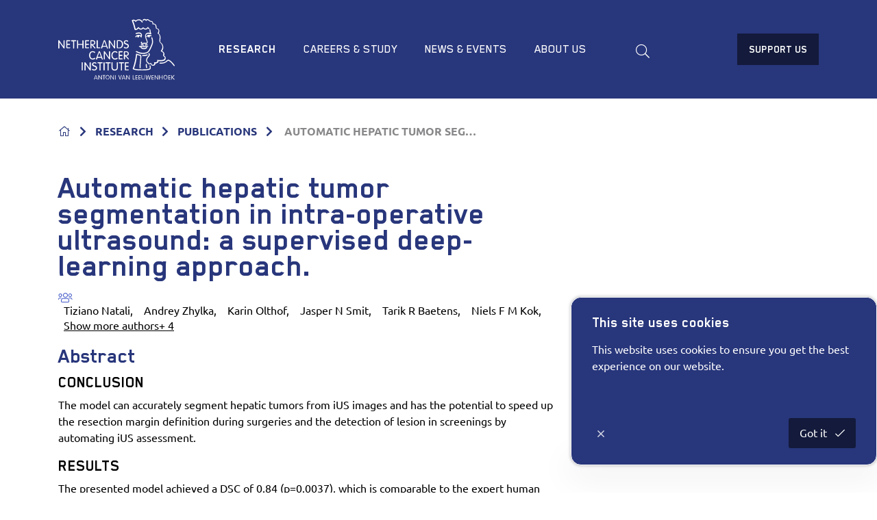

--- FILE ---
content_type: text/html; charset=utf-8
request_url: https://www.nki.nl/research/publications/article/?articleId=dbe92291-442d-4c8c-a3a6-9aa0079020dc
body_size: 20629
content:
<!DOCTYPE html>
<html class="no-js js-fade">
<head>
    <meta charset="utf-8">
    <meta name="viewport" content="width=device-width, initial-scale=1.0">
    <meta http-equiv="X-UA-Compatible" content="IE=Edge">
    <link rel="manifest" href="/favicon/manifest.json">
    <meta name="mobile-web-app-capable" content="yes">
    <meta name="theme-color" content="#6EAA39">
    <meta name="application-name" content="Netherlands Cancer Institute">
    <link rel="apple-touch-icon" sizes="180x180" href="/favicon/apple-touch-icon-180x180.png">
    <meta name="apple-mobile-web-app-capable" content="yes">
    <meta name="apple-mobile-web-app-status-bar-style" content="black-translucent">
    <meta name="apple-mobile-web-app-title" content="Netherlands Cancer Institute">

    <style>
    html {
        transition: opacity 300ms ease;
    }

    html.js-fade {
        opacity: 0;
        visibility: hidden;
    }
</style>


<link rel="preload" as="style" onload="this.onload=null;this.rel='stylesheet'" href="/dist/css/main.min.css?54a63b57ed82b5a810eb">
<noscript><link rel="stylesheet" href="/dist/css/main.min.css?54a63b57ed82b5a810eb"></noscript>

<noscript>
    <style>
        html.js-fade {
            opacity: 1;
            visibility: visible;
        }
    </style>
</noscript>

<script type="text/javascript" src="/dist/js/jquery.bundle.js"></script>
<script type="text/javascript" src="/dist/js/vendor.bundle.js"></script>

    
<title>Article | Netherlands Cancer Institute</title>
<meta name="description" content="" />
<meta name="robots" content="index, follow" />
<meta http-equiv="Content-Type" content="text/html; charset=utf-8" />
<link rel="canonical" href="https://www.nki.nl/research/publications/article"/>
    <!-- Google Tag Manager -->
    <script>
        (function (w, d, s, l, i) {
            w[l] = w[l] || []; w[l].push({
                'gtm.start': new Date().getTime(), event: 'gtm.js'
            });
            var f = d.getElementsByTagName(s)[0],
                j = d.createElement(s), dl = l != 'dataLayer' ? '&l=' + l : '';
            j.async = true;
            j.src = 'https://www.googletagmanager.com/gtm.js?id=' + i + dl;
            f.parentNode.insertBefore(j, f);
        })(window, document, 'script', 'dataLayer', 'GTM-5VWSSL2');
    </script>
    <!-- End Google Tag Manager -->

    <meta name="node" content="3316"/>
</head>
<body class="umb-dt-article umb-tpl-Article" data-islocal="false">
    <noscript>
        <iframe src="https://www.googletagmanager.com/ns.html?id=GTM-5VWSSL2"
                height="0" width="0" style="display:none;visibility:hidden"></iframe>
    </noscript>
    

<header class="header" data-sticky-container>
    <div class="sticky" data-sticky data-margin-top="0" data-sticky-on="small">
        <div class="header-content grid-container">
            <a class="header-logo logo" href="/home/" title="terug">
                <svg id="NKI-Logo" class="svg-logo" xmlns="http://www.w3.org/2000/svg" width="96" height="50" viewBox="0 0 125.3 65.3" enable-background="new 0 0 125.3 65.3" xml:space="preserve">
<g id="AVL">
<path class="cls-1" d="M40.4,61.1L40.4,61.1l-0.9,2.6h1.8L40.4,61.1z M39,65.1c0,0.1-0.1,0.2-0.3,0.2c-0.2,0-0.3-0.1-0.3-0.2
		c0-0.1,0.1-0.2,0.1-0.3l1.5-3.9c0.1-0.2,0.2-0.4,0.4-0.4c0.2,0,0.3,0.2,0.4,0.4l1.5,3.9c0,0.1,0.1,0.2,0.1,0.3
		c0,0.2-0.1,0.2-0.3,0.2c-0.2,0-0.2-0.1-0.3-0.2l-0.3-0.9h-2.2L39,65.1z" />
<path class="cls-1" d="M43.8,65c0,0.2-0.1,0.3-0.3,0.3c-0.2,0-0.3-0.1-0.3-0.3v-4.2c0-0.2,0.1-0.3,0.3-0.3c0.2,0,0.3,0.1,0.4,0.3
		l2.4,3.5h0v-3.5c0-0.2,0.1-0.3,0.3-0.3c0.2,0,0.3,0.1,0.3,0.3v4.2c0,0.2-0.1,0.3-0.3,0.3c-0.2,0-0.3-0.1-0.4-0.3l-2.4-3.5h0V65z" />
<path class="cls-1" d="M48.9,61H48c-0.2,0-0.3-0.1-0.3-0.3c0-0.2,0.1-0.3,0.3-0.3h2.4c0.2,0,0.3,0.1,0.3,0.3
		c0,0.2-0.1,0.3-0.3,0.3h-0.9V65c0,0.2-0.1,0.3-0.3,0.3s-0.3-0.1-0.3-0.3V61z" />
<path class="cls-1" d="M53.1,60.4c-1.4,0-2.1,1.2-2.1,2.4c0,1.2,0.7,2.4,2.1,2.4s2.1-1.2,2.1-2.4C55.2,61.6,54.4,60.4,53.1,60.4z
		 M53.1,64.8c-1.1,0-1.5-1-1.5-1.9c0-0.9,0.4-1.9,1.5-1.9s1.5,1,1.5,1.9C54.5,63.8,54.1,64.8,53.1,64.8z" />
<path class="cls-1" d="M56.8,65c0,0.2-0.1,0.3-0.3,0.3c-0.2,0-0.3-0.1-0.3-0.3v-4.2c0-0.2,0.1-0.3,0.3-0.3c0.2,0,0.3,0.1,0.4,0.3
		l2.4,3.5h0v-3.5c0-0.2,0.1-0.3,0.3-0.3c0.2,0,0.3,0.1,0.3,0.3v4.2c0,0.2-0.1,0.3-0.3,0.3c-0.2,0-0.3-0.1-0.4-0.3l-2.4-3.5h0V65z" />
<path class="cls-1" d="M61.7,65c0,0.2-0.1,0.3-0.3,0.3c-0.2,0-0.3-0.1-0.3-0.3v-4.2c0-0.2,0.1-0.3,0.3-0.3c0.2,0,0.3,0.1,0.3,0.3
		V65z" />
<path class="cls-1" d="M67.6,60.8c0.1-0.2,0.1-0.4,0.4-0.4c0.2,0,0.3,0.1,0.3,0.2c0,0.1,0,0.1,0,0.2L66.8,65
		c-0.1,0.2-0.1,0.3-0.3,0.3c-0.2,0-0.3-0.1-0.3-0.3l-1.5-4.1c0-0.1,0-0.1,0-0.2c0-0.1,0.1-0.2,0.3-0.2c0.2,0,0.3,0.2,0.4,0.4
		l1.2,3.5h0L67.6,60.8z" />
<path class="cls-1" d="M70.4,61.1L70.4,61.1l-0.9,2.6h1.8L70.4,61.1z M69,65.1c0,0.1-0.1,0.2-0.3,0.2c-0.2,0-0.3-0.1-0.3-0.2
		c0-0.1,0.1-0.2,0.1-0.3l1.5-3.9c0.1-0.2,0.2-0.4,0.4-0.4s0.3,0.2,0.4,0.4l1.5,3.9c0,0.1,0.1,0.2,0.1,0.3c0,0.2-0.1,0.2-0.3,0.2
		c-0.2,0-0.2-0.1-0.3-0.2l-0.3-0.9h-2.2L69,65.1z" />
<path class="cls-1" d="M73.8,65c0,0.2-0.1,0.3-0.3,0.3c-0.2,0-0.3-0.1-0.3-0.3v-4.2c0-0.2,0.1-0.3,0.3-0.3c0.2,0,0.3,0.1,0.4,0.3
		l2.4,3.5h0v-3.5c0-0.2,0.1-0.3,0.3-0.3c0.2,0,0.3,0.1,0.3,0.3v4.2c0,0.2-0.1,0.3-0.3,0.3c-0.2,0-0.3-0.1-0.4-0.3l-2.4-3.5h0V65z" />
<path class="cls-1" d="M80.7,64.7H82c0.2,0,0.3,0.1,0.3,0.3c0,0.2-0.1,0.3-0.3,0.3h-1.5c-0.2,0-0.3-0.1-0.3-0.3v-4.2
		c0-0.2,0.1-0.3,0.3-0.3c0.2,0,0.3,0.1,0.3,0.3V64.7z" />
<path class="cls-1" d="M83.7,64.7h1.4c0.2,0,0.3,0.1,0.3,0.3c0,0.2-0.1,0.3-0.3,0.3h-1.7c-0.2,0-0.3-0.1-0.3-0.3v-4.1
		c0-0.2,0.1-0.3,0.3-0.3h1.7c0.2,0,0.3,0.1,0.3,0.3c0,0.2-0.1,0.3-0.3,0.3h-1.4v1.6H85c0.2,0,0.3,0.1,0.3,0.3c0,0.2-0.1,0.3-0.3,0.3
		h-1.3V64.7z" />
<path class="cls-1" d="M87,64.7h1.4c0.2,0,0.3,0.1,0.3,0.3c0,0.2-0.1,0.3-0.3,0.3h-1.7c-0.2,0-0.3-0.1-0.3-0.3v-4.1
		c0-0.2,0.1-0.3,0.3-0.3h1.7c0.2,0,0.3,0.1,0.3,0.3c0,0.2-0.1,0.3-0.3,0.3H87v1.6h1.3c0.2,0,0.3,0.1,0.3,0.3c0,0.2-0.1,0.3-0.3,0.3
		H87V64.7z" />
<path class="cls-1" d="M93,60.4c-0.2,0-0.3,0.1-0.3,0.3v2.8c0,0.8-0.5,1.2-1.3,1.2s-1.3-0.4-1.3-1.2v-2.8c0-0.2-0.1-0.3-0.3-0.3
		c-0.2,0-0.3,0.1-0.3,0.3v2.6c0,1.6,1,1.9,1.8,1.9s1.8-0.3,1.8-1.9v-2.6C93.3,60.6,93.2,60.4,93,60.4z" />
<path class="cls-1" d="M96.5,60.7c0.1-0.2,0.2-0.2,0.3-0.2c0.1,0,0.2,0.1,0.3,0.2l1.1,3.9h0l0.6-3.8c0-0.2,0.1-0.3,0.3-0.3
		c0.2,0,0.3,0.1,0.3,0.3c0,0.1,0,0.2,0,0.3l-0.7,3.9c0,0.2-0.1,0.4-0.4,0.4c-0.2,0-0.4-0.1-0.5-0.4l-1-3.5h0l-1,3.5
		c-0.1,0.3-0.2,0.4-0.5,0.4c-0.3,0-0.4-0.2-0.4-0.4L94.2,61c0-0.1,0-0.2,0-0.3c0-0.1,0.1-0.3,0.3-0.3c0.2,0,0.3,0.1,0.3,0.3l0.6,3.8
		h0L96.5,60.7z" />
<path class="cls-1" d="M101,64.7h1.4c0.2,0,0.3,0.1,0.3,0.3c0,0.2-0.1,0.3-0.3,0.3h-1.7c-0.2,0-0.3-0.1-0.3-0.3v-4.1
		c0-0.2,0.1-0.3,0.3-0.3h1.7c0.2,0,0.3,0.1,0.3,0.3c0,0.2-0.1,0.3-0.3,0.3H101v1.6h1.3c0.2,0,0.3,0.1,0.3,0.3c0,0.2-0.1,0.3-0.3,0.3
		H101V64.7z" />
<path class="cls-1" d="M104.3,65c0,0.2-0.1,0.3-0.3,0.3c-0.2,0-0.3-0.1-0.3-0.3v-4.2c0-0.2,0.1-0.3,0.3-0.3c0.2,0,0.3,0.1,0.4,0.3
		l2.4,3.5h0v-3.5c0-0.2,0.1-0.3,0.3-0.3c0.2,0,0.3,0.1,0.3,0.3v4.2c0,0.2-0.1,0.3-0.3,0.3c-0.2,0-0.3-0.1-0.4-0.3l-2.4-3.5h0V65z" />
<path class="cls-1" d="M109.2,64.9c0,0.2-0.1,0.4-0.3,0.4c-0.2,0-0.3-0.1-0.3-0.4v-4.1c0-0.2,0.1-0.4,0.3-0.4
		c0.2,0,0.3,0.1,0.3,0.4v1.8h2.5v-1.8c0-0.2,0.1-0.4,0.3-0.4c0.2,0,0.3,0.1,0.3,0.4v4.1c0,0.2-0.1,0.4-0.3,0.4
		c-0.2,0-0.3-0.1-0.3-0.4v-1.8h-2.5V64.9z" />
<path class="cls-1" d="M115.4,60.4c-1.4,0-2.1,1.2-2.1,2.4c0,1.2,0.7,2.4,2.1,2.4c1.4,0,2.1-1.2,2.1-2.4
		C117.5,61.6,116.8,60.4,115.4,60.4z M115.4,64.8c-1.1,0-1.5-1-1.5-1.9c0-0.9,0.4-1.9,1.5-1.9c1.1,0,1.5,1,1.5,1.9
		C116.9,63.8,116.5,64.8,115.4,64.8z" />
<path class="cls-1" d="M119.1,64.7h1.4c0.2,0,0.3,0.1,0.3,0.3c0,0.2-0.1,0.3-0.3,0.3h-1.7c-0.2,0-0.3-0.1-0.3-0.3v-4.1
		c0-0.2,0.1-0.3,0.3-0.3h1.7c0.2,0,0.3,0.1,0.3,0.3c0,0.2-0.1,0.3-0.3,0.3h-1.4v1.6h1.3c0.2,0,0.3,0.1,0.3,0.3
		c0,0.2-0.1,0.3-0.3,0.3h-1.3V64.7z" />
<path class="cls-1" d="M122.4,65c0,0.2-0.1,0.3-0.3,0.3c-0.2,0-0.3-0.1-0.3-0.3v-4.2c0-0.2,0.1-0.3,0.3-0.3c0.2,0,0.3,0.1,0.3,0.3
		v1.7l2-1.9c0.1-0.1,0.2-0.2,0.3-0.2c0.1,0,0.3,0.1,0.3,0.3s-0.1,0.2-0.1,0.3l-2,1.8l2.1,2.1c0.1,0.1,0.1,0.2,0.1,0.2
		c0,0.1-0.1,0.3-0.3,0.3c-0.1,0-0.2,0-0.3-0.1l-2.2-2.2V65z" />
	</g>
<g>
<path class="cls-1" d="M125.2,49.9c-0.1-0.2-3.4-4.8-6-5.8c-1.3-0.5-2,0.2-2.8,0.9c-1.1,1-2.6,2.3-6.9,2c-0.3,0-0.6,0.2-0.6,0.5
		c0,0.3,0.2,0.6,0.5,0.6c4.7,0.3,6.5-1.3,7.7-2.3c0.8-0.7,1.1-0.9,1.7-0.7c2.3,0.9,5.4,5.4,5.5,5.4c0.2,0.3,0.5,0.3,0.8,0.1
		C125.3,50.5,125.4,50.1,125.2,49.9z" />
<path class="cls-1" d="M91.9,29.3c-0.8-0.1-2.1-0.4-3.5-0.2c-0.5,0-1,0-1,0c-0.3,0-0.6,0.2-0.6,0.5c0,0.3,0.2,0.6,0.5,0.6
		c0,0,0.5,0,1.1,0c0,0,0,0,0,0c0,0,0.1,0,0.1,0c0,0.8,0.4,1.2,0.8,1.5l0,0l0,0c1.3,1,3.5,1,4.8,0.5c0.8-0.3,1.4-0.8,1.5-1.4
		c0.1-0.3-0.1-0.6-0.4-0.7c-0.3-0.1-0.6,0.1-0.7,0.4c0,0.2-0.4,0.4-0.8,0.6c-1.1,0.4-2.9,0.4-3.8-0.3c-0.3-0.2-0.4-0.4-0.4-0.7
		c0.8,0,1.5,0.1,2,0.2c0.4,0.1,0.7,0.1,1,0.1c0.2,0,0.6-0.1,1.1-0.2c0.6-0.1,2.1-0.5,2.5-0.3c0.3,0.1,0.6,0,0.7-0.2
		c0.1-0.3,0-0.6-0.2-0.7c-0.6-0.3-1.8-0.1-3.2,0.2c-0.4,0.1-0.7,0.2-0.9,0.2C92.5,29.4,92.3,29.4,91.9,29.3z" />
<path class="cls-1" d="M91.9,27.7c-1.8-0.5-2.6-0.3-2.7-0.3c-0.3,0.1-0.5,0.3-0.4,0.6c0.1,0.3,0.3,0.5,0.6,0.4
		c0,0,0.7-0.1,2.2,0.3c0.3,0.1,0.6-0.1,0.7-0.4C92.4,28.1,92.2,27.8,91.9,27.7z" />
<path class="cls-1" d="M93.8,28.6c0,0,0.9-0.3,1.8-0.3c0.3,0,0.6-0.2,0.6-0.5c0-0.3-0.2-0.6-0.5-0.6c-1.2,0-2.2,0.3-2.2,0.3
		c-0.3,0.1-0.4,0.4-0.3,0.7C93.2,28.6,93.5,28.7,93.8,28.6z" />
<path class="cls-1" d="M101.4,27.7c1.5-3.8-0.2-7.5-0.3-7.7c-0.1-0.3-0.5-0.4-0.7-0.3c-0.3,0.1-0.4,0.5-0.3,0.7
		c0,0,1.6,3.5,0.3,6.8c-1.8,4.5-3.2,7.2-4.3,8.1c-1.3,1.1-5.9,2-10,0.1l-0.1,0c-0.1,0-0.2-0.1-0.4-0.2c-0.3-0.2-0.8-0.4-1.4-0.6
		c-0.3-0.1-0.6,0.1-0.7,0.4c-0.1,0.3,0.1,0.6,0.4,0.7c0.5,0.1,0.8,0.3,1.1,0.5c0.2,0.1,0.3,0.2,0.5,0.2c4.8,2.3,9.7,1,11.1-0.2
		C98.1,35.2,99.5,32.5,101.4,27.7z" />
<path class="cls-1" d="M97.6,19.9c0.5,0,0.9-0.4,0.9-1c0-0.2-0.1-0.4-0.2-0.6c0.7,0.1,1.4,0.4,1.4,0.4c0.3,0.1,0.6,0,0.7-0.3
		c0.1-0.3,0-0.6-0.3-0.7c-0.1,0-2-1-3.7-0.4c-0.7,0.3-1.3,0.8-1.6,1.6c-0.1,0.3,0,0.6,0.3,0.7c0.3,0.1,0.6,0,0.7-0.3
		c0.2-0.4,0.5-0.7,0.8-0.9c-0.1,0.1-0.1,0.3-0.1,0.4C96.7,19.5,97.1,19.9,97.6,19.9z" />
<path class="cls-1" d="M114.6,44.5c0.6-0.4,0.9-1,1-1.7c0-0.2,0-0.5,0-0.7c0-1.5-0.8-1.9-1.3-2.2c-0.3-0.2-0.4-0.3-0.4-0.5
		c0-0.1,0.1-0.3,0.2-0.6c0.1-0.3,0.2-0.7,0.2-1c0-0.4-0.1-0.8-0.3-1.1c-0.5-1.1-1.6-1.8-2.3-2.1c0.5-0.8,1.3-2.3,1.3-4
		c0-0.2,0-0.4,0-0.6c-0.3-2.4-1.4-3.5-2.3-4.3c-0.7-0.6-1-1-1-1.6c0,0,0,0,0-0.1c0-0.4,0.1-0.9,0.1-1.4c0.1-0.8,0.2-1.6,0.2-2.5
		c0-1.7-0.4-3.5-1.9-4.5c0.4-0.9,0.6-1.8,0.6-2.5c0-0.5-0.1-1-0.3-1.4c-0.4-0.9-1.2-1.5-2.4-1.7c-0.2-0.6-0.3-1.1-0.3-1.6
		c0-0.3-0.1-0.7-0.1-1.1c-0.2-0.8-0.8-1.6-1.7-2c-0.5-0.3-1.1-0.3-1.6-0.3c-0.3-2.3-1.1-2.6-2.2-2.8c-0.6-0.1-1.3-0.2-2.1-1
		c-0.7-0.7-1.5-1.1-2.2-1c-0.5,0.1-1,0.4-1.2,0.6C94.2,0.4,93.5,0,92.8,0c-0.7,0-1.4,0.3-2,1c-0.2,0.2-0.2,0.6,0.1,0.8
		C91.1,2,91.4,2,91.6,1.7c0.4-0.4,0.7-0.6,1.1-0.6c0.8,0,1.5,0.8,1.5,0.8c0.1,0.1,0.3,0.2,0.5,0.2c0.2,0,0.3-0.1,0.4-0.3
		c0,0,0.3-0.6,0.9-0.6c0.4,0,0.8,0.2,1.3,0.6c1,1,2,1.2,2.7,1.3c0.5,0.1,0.7,0.1,0.9,0.3c0.3,0.3,0.4,1,0.5,2.1
		c0,0.2,0.1,0.3,0.3,0.4c0.2,0.1,0.4,0.1,0.5,0c0.4-0.2,0.9-0.2,1.3,0.1c0.6,0.3,1,0.7,1.1,1.2c0.1,0.3,0.1,0.6,0.1,0.9
		c0.1,0.7,0.1,1.4,0.6,2.2c0.1,0.1,0.2,0.3,0.4,0.3c0.6,0.1,1.5,0.4,1.9,1.2c0.4,0.8,0.2,2-0.6,3.4c-0.1,0.1-0.1,0.3,0,0.4
		c0,0.1,0.2,0.3,0.3,0.3c2.1,1,1.8,3.8,1.6,6.2c-0.1,0.5-0.1,1.1-0.1,1.5c0,1.2,0.7,1.9,1.3,2.5c0.8,0.7,1.7,1.6,1.9,3.6
		c0.3,2.2-1.4,4.4-1.5,4.4c-0.1,0.1-0.1,0.3-0.1,0.5c0,0.2,0.2,0.3,0.3,0.4c0,0,1.8,0.7,2.3,1.8c0.2,0.4,0.2,0.8,0,1.3
		c-0.6,1.5,0.1,2.1,0.8,2.5c0.5,0.3,0.9,0.5,0.7,1.8c-0.1,0.4-0.3,0.7-0.6,1c-1.5,1.2-5.4,0.9-6.8,0.7c-0.2,0-0.4,0-0.5,0.2
		c-0.1,0.1-0.2,0.3-0.1,0.5c0.1,0.6,0.1,1-0.3,1.3c-0.6,0.6-1.8,0.7-2.5,0.6c-0.2,0-0.4,0-0.5,0.2c-0.1,0.1-0.2,0.3-0.1,0.5
		c0.2,0.9,0.1,1.5-0.5,1.8c-0.6,0.4-1.5,0.2-1.7,0c-0.1-0.1-0.2-0.4-0.3-0.6c-0.1-0.4-0.3-0.8-0.7-1c-0.3-0.2-0.7-0.1-1.2,0.1
		c-0.8,0.3-1.2,0.2-1.3,0.2c-0.2-0.1-0.3-0.5-0.3-0.8c0-0.2-0.2-0.4-0.4-0.5c-0.1,0-1.1-0.3-1.2-1.9c-0.1-1.6,1.2-3,1.7-3.7l0.3-0.3
		l0.1-0.1c0.4-0.5,1.5-1.9,0.5-3.5c-0.2-0.3-0.5-0.3-0.8-0.2c-0.2,0.1-0.3,0.3-0.3,0.5c0,0.1,0,0.2,0.1,0.3c0.2,0.3,0.3,0.6,0.3,0.8
		c0,0.5-0.3,1-0.6,1.4l-0.1,0.1l-0.2,0.2c-0.6,0.7-2,2.3-2,4.2c0,0.1,0,0.2,0,0.3c0.2,1.8,1.1,2.5,1.7,2.7c0.1,0.6,0.4,1,0.8,1.2
		c0.5,0.3,1.3,0.3,2.3-0.1c0.2-0.1,0.3-0.1,0.3-0.1c0.1,0.1,0.1,0.3,0.2,0.4c0.1,0.3,0.2,0.8,0.6,1.1c0.6,0.6,2,0.7,3,0.2
		c0.5-0.3,1.1-0.8,1.1-2c0-0.1,0-0.1,0-0.2c0.9,0,2-0.2,2.8-0.9c0.3-0.3,0.6-0.8,0.6-1.6C109.2,45.6,112.9,45.8,114.6,44.5z" />
<path class="cls-1" d="M86.7,17.2C85,17.1,83.5,17.9,83,19c-0.1,0.3,0,0.6,0.3,0.7c0.3,0.1,0.6,0,0.7-0.3c0.2-0.4,0.6-0.7,1-0.9
		c0,0.1,0,0.2,0,0.3c0,0.6,0.4,1.1,1,1.1c0.5,0,1-0.5,1-1.1c0-0.2,0-0.4-0.1-0.5c1,0.1,1.7,0.6,1.9,1.3c0.1,0.3,0.4,0.4,0.7,0.3
		c0.3-0.1,0.4-0.4,0.3-0.7c0-0.1-0.1-0.2-0.1-0.3c0.7-1.1,0.5-2.4-0.4-3.4c-1.4-1.5-3.9-0.9-5.7-0.4c-0.3,0.1-0.5,0.4-0.4,0.7
		c0.1,0.3,0.4,0.5,0.7,0.4c1.6-0.4,3.7-0.9,4.7,0.1c0.5,0.5,0.6,1.1,0.4,1.7C88.3,17.5,87.5,17.3,86.7,17.2z" />
<path class="cls-1" d="M98.6,49.9c-0.3,0.1-0.5,0.4-0.4,0.7c0.5,1.8,0.4,2.6-0.2,2.9c-1.2,0.6-4.8,0.9-9,0.8
		c-4.3-0.1-6.9-0.5-7.5-0.8c1.5-4.2,2.6-8.8,3.2-13.6c0,0,0,0,0,0c0,0,0.1-0.6,0.1-1.2c0.8,0.3,2.2,0.8,3.4,1
		c0.1,0.3,0.1,0.8,0.1,1.3c0,1-0.2,2.4-0.3,3.8c-0.2,1.9-0.5,4.1-0.5,6.4c0,0.5,0,1,0,1.4c0,0.3,0.3,0.5,0.6,0.5
		c0.3,0,0.5-0.3,0.5-0.6c-0.1-2.7,0.2-5.3,0.4-7.6c0.3-2.5,0.5-4.6,0.1-5.8c-0.1-0.2-0.2-0.3-0.4-0.4c-1.7-0.3-4.2-1.2-4.2-1.3
		c-0.2-0.1-0.3,0-0.5,0c-0.1,0.1-0.2,0.2-0.3,0.4c0,0-0.2,1.9-0.2,1.9c-0.7,4.8-1.8,9.4-3.3,13.6c0,0.1,0,0.2,0,0.3
		c0,0.2,0.1,0.4,0.3,0.6c1.1,1,6.7,1.2,8.4,1.2c1.7,0,7.4,0.1,9.5-0.9c1.7-0.8,1.1-2.9,0.8-4.1C99.2,50,98.9,49.9,98.6,49.9z" />
<path class="cls-1" d="M96.2,38.5c-0.1-0.3-0.4-0.4-0.7-0.3c-1.1,0.5-2.8,0.7-4.7,0.7c-0.3,0-0.5,0.2-0.5,0.6
		c0,0.3,0.2,0.6,0.5,0.6c2.2,0,3.9-0.3,5.2-0.8C96.2,39.1,96.3,38.8,96.2,38.5z" />
<path class="cls-1" d="M95.3,15.1c-0.9,0.5-1.6,1.3-1.8,2.6c0,0,0,0,0,0.1c-0.2,1.7,0.5,3.3,1.1,4.8c0.5,1.1,0.9,2.2,0.7,2.7
		c-0.3,0.6-0.7,0.5-1.6,0.4c-0.7-0.1-1.6-0.3-2.5,0.2c-0.3,0.1-0.6,0.2-0.9,0c-0.2-0.1-0.3-0.3-0.3-0.4c0.1-0.1,0.2-0.3,0.2-0.4
		c0-0.3-0.2-0.6-0.6-0.6c-0.2,0-0.3,0.1-0.4,0.2c-0.1,0.1-0.3,0.3-0.4,0.7c0,0.3,0.2,1,0.7,1.4c0.4,0.3,1,0.5,2,0.1c0,0,0,0,0,0
		c0.6-0.3,1.2-0.2,1.8-0.1c0.9,0.2,2,0.4,2.7-0.9c0.2-0.3,0.2-0.6,0.2-0.9c0-0.8-0.4-1.7-0.8-2.8c-0.5-1.2-1.1-2.6-1.1-3.8
		c0-0.1,0-0.3,0-0.4c0.2-0.9,0.6-1.5,1.2-1.8c1.5-0.7,3.9,0.4,3.9,0.4c0.2,0.1,0.4,0.1,0.6-0.1c0.2-0.1,0.2-0.4,0.1-0.6
		c-0.9-2.4-0.9-4.3-0.9-4.3c0-0.3-0.3-0.5-0.6-0.5c-0.3,0-0.5,0.3-0.5,0.5v0c0,0.1,0.1,1.5,0.6,3.5C98.1,14.7,96.6,14.5,95.3,15.1z" />
<path class="cls-1" d="M82.8,11.9c1.5,0.3,2.9-0.9,3.5-1.7c0.5,0.5,1.5,1.3,2.5,1.3c1.1,0,2-0.7,2.5-1.2c0.5,0.4,1.5,1.1,2.7,1.1
		c0.9,0,1.7-0.4,2.4-1.3c0.3,0.3,0.7,0.6,1.1,0.8c0.3,0.1,0.6,0,0.7-0.2c0.1-0.3,0-0.6-0.2-0.7c-0.6-0.3-0.9-0.6-1.1-1
		c-0.1-0.2-0.3-0.3-0.5-0.3c-0.2,0-0.4,0.1-0.5,0.3c-0.6,1-1.2,1.4-1.9,1.4c-1.2,0-2.3-1.2-2.3-1.2C91.6,9,91.5,9,91.3,9
		c-0.2,0-0.3,0.1-0.4,0.2c-0.3,0.3-1.1,1.2-2,1.2c-0.9,0-1.9-1-2.2-1.4c-0.1-0.1-0.3-0.2-0.5-0.2c-0.2,0-0.3,0.1-0.4,0.2
		c-0.3,0.5-1.4,1.8-2.5,1.8c-0.7-3.1-1.6-6.1-2.7-8.8c0.1,0,0.2,0,0.3-0.1c0.5-0.1,1.6,0.2,2.1,1c0.1,0.2,0.3,0.3,0.5,0.2
		c0.2,0,0.4-0.2,0.4-0.4c0.2-0.6,1.6-1.3,3-1.2c1.3,0,2.3,1,2.9,2c0.1,0.3,0.5,0.4,0.7,0.2C91,3.6,91.1,3.3,90.9,3
		c-0.7-1.2-2-2.5-3.8-2.6c-1.3,0-2.9,0.4-3.7,1.3c-0.9-0.8-2-1-2.7-0.9c-0.4,0.1-0.7,0.1-1,0.2c-0.1,0-0.1,0-0.2,0.1l0,0
		c-0.2,0.1-0.3,0.3-0.3,0.5c0,0.1,0,0.2,0,0.2c0,0,0,0,0,0.1c1.2,3,2.2,6.2,2.9,9.5C82.5,11.7,82.6,11.8,82.8,11.9z" />
<path class="cls-1" d="M94.6,52.6c0.1,0.3,0.4,0.4,0.7,0.3c0.3-0.1,0.4-0.4,0.3-0.7c-0.3-0.7-0.3-2.4-0.3-3l0-0.3
		c0-0.3-0.3-0.5-0.6-0.5c-0.3,0-0.5,0.3-0.5,0.6l0,0.2C94.2,50.5,94.2,51.9,94.6,52.6z" />
	</g>
<g id="NKI">
<path class="cls-1" d="M6.3,22.9c-0.4,0-0.6,0.2-0.6,0.6v6.2l-4.3-6.2C1,23,0.9,22.9,0.5,22.9c-0.4,0-0.5,0.2-0.5,0.7v7.7
		c0,0.4,0.2,0.6,0.6,0.6s0.6-0.2,0.6-0.6V25l4.3,6.2c0.3,0.4,0.5,0.6,0.8,0.6c0.4,0,0.5-0.2,0.5-0.7v-7.7
		C6.9,23.1,6.6,22.9,6.3,22.9z" />
<path class="cls-1" d="M12.4,30.6H9.8v-2.7h2.3c0.4,0,0.6-0.2,0.6-0.6s-0.2-0.6-0.6-0.6H9.8V24h2.5c0.4,0,0.6-0.2,0.6-0.6
		c0-0.3-0.2-0.6-0.6-0.6H9.3c-0.4,0-0.6,0.2-0.6,0.6v7.5c0,0.4,0.2,0.6,0.6,0.6h3.1c0.4,0,0.6-0.2,0.6-0.6
		C12.9,30.9,12.7,30.6,12.4,30.6z" />
<path class="cls-1" d="M18.7,22.9h-4.3c-0.4,0-0.6,0.2-0.6,0.6c0,0.3,0.2,0.6,0.6,0.6H16v7.2c0,0.4,0.2,0.6,0.6,0.6
		c0.4,0,0.6-0.2,0.6-0.6V24h1.6c0.4,0,0.6-0.2,0.6-0.6C19.3,23.1,19.1,22.9,18.7,22.9z" />
<path class="cls-1" d="M26.5,22.9c-0.4,0-0.6,0.3-0.6,0.7v3.3h-4.5v-3.3c0-0.4-0.2-0.7-0.6-0.7c-0.4,0-0.6,0.3-0.6,0.7v7.6
		c0,0.4,0.2,0.7,0.6,0.7c0.4,0,0.6-0.3,0.6-0.7v-3.3H26v3.3c0,0.4,0.2,0.7,0.6,0.7c0.4,0,0.6-0.3,0.6-0.7v-7.6
		C27.1,23.1,26.9,22.9,26.5,22.9z" />
<path class="cls-1" d="M32.6,30.6h-2.5v-2.7h2.3c0.4,0,0.6-0.2,0.6-0.6s-0.2-0.6-0.6-0.6h-2.3V24h2.5c0.4,0,0.6-0.2,0.6-0.6
		c0-0.3-0.2-0.6-0.6-0.6h-3.1c-0.4,0-0.6,0.2-0.6,0.6v7.5c0,0.4,0.2,0.6,0.6,0.6h3.1c0.4,0,0.6-0.2,0.6-0.6
		C33.2,30.9,33,30.6,32.6,30.6z" />
<path class="cls-1" d="M39.8,30.8l-2.7-3l0.4,0c0.9,0,2.4-0.4,2.4-2.5c0-1.5-1.4-2.4-2.7-2.4h-2c-0.4,0-0.6,0.2-0.6,0.6v7.6
		c0,0.4,0.2,0.6,0.6,0.6c0.4,0,0.6-0.2,0.6-0.6V28l3.2,3.5c0.1,0.1,0.3,0.3,0.5,0.3c0.3,0,0.5-0.2,0.5-0.5
		C40,31.2,39.9,31,39.8,30.8z M35.6,27.1v-3.2h1.5c1,0,1.7,0.6,1.7,1.5c0,1.1-0.5,1.7-1.7,1.7H35.6z" />
<path class="cls-1" d="M44.7,30.6h-2.2v-7.2c0-0.4-0.2-0.6-0.6-0.6c-0.4,0-0.6,0.2-0.6,0.6v7.6c0,0.4,0.2,0.6,0.6,0.6h2.8
		c0.4,0,0.6-0.2,0.6-0.6C45.2,30.9,45,30.6,44.7,30.6z" />
<path class="cls-1" d="M53.2,30.8l-2.7-7.3c-0.2-0.5-0.4-0.7-0.8-0.7c-0.4,0-0.7,0.2-0.8,0.7l-2.7,7.2l0,0.1
		c0,0.1-0.1,0.3-0.1,0.5c0,0.3,0.2,0.5,0.6,0.5c0.3,0,0.5-0.1,0.6-0.4l0.5-1.5l4,0l0.6,1.6c0.1,0.3,0.3,0.4,0.6,0.4
		c0.3,0,0.6-0.2,0.6-0.5C53.3,31.2,53.3,31,53.2,30.8z M47.9,28.9l1.7-4.8h0.1l1.8,4.8H47.9z" />
<path class="cls-1" d="M60.6,22.9c-0.4,0-0.6,0.2-0.6,0.6v6.2l-4.3-6.2c-0.3-0.4-0.5-0.6-0.8-0.6c-0.4,0-0.5,0.2-0.5,0.7v7.7
		c0,0.4,0.2,0.6,0.6,0.6c0.4,0,0.6-0.2,0.6-0.6V25l4.3,6.2c0.3,0.4,0.5,0.6,0.8,0.6c0.4,0,0.5-0.2,0.5-0.7v-7.7
		C61.2,23.1,61,22.9,60.6,22.9z" />
<path class="cls-1" d="M65.8,22.9h-2.1c-0.4,0-0.6,0.2-0.6,0.6v7.5c0,0.4,0.2,0.6,0.6,0.6h2.3c2.3,0,3.8-1.8,3.8-4.5
		C69.7,25.3,68.7,22.9,65.8,22.9z M65.7,30.8h-1.6v-7h1.5c1.8,0,2.9,1.3,2.9,3.4C68.5,29.5,67.5,30.8,65.7,30.8z" />
<path class="cls-1" d="M73.5,26.5c-0.9-0.3-1.7-0.6-1.7-1.4c0-0.7,0.5-1.2,1.3-1.2c0.6,0,0.9,0.2,1.2,0.4c0.2,0.1,0.3,0.2,0.5,0.2
		c0.3,0,0.5-0.2,0.5-0.5c0-0.6-1.2-1.1-2.2-1.1c-1.6,0-2.6,1.2-2.6,2.3c0,1.6,1.3,2,2.4,2.4c1,0.3,1.8,0.6,1.8,1.5
		c0,1-0.7,1.7-1.7,1.7c-0.7,0-1.1-0.3-1.5-0.5c-0.2-0.1-0.4-0.2-0.5-0.2c-0.3,0-0.5,0.2-0.5,0.6c0,0.7,1.3,1.1,2.5,1.1
		c2.1,0,3-1.5,3-2.8C76,27.4,74.7,26.9,73.5,26.5z" />
<path class="cls-1" d="M39.3,41.8c-0.2,0-0.4,0.1-0.6,0.3c-0.4,0.2-0.9,0.5-1.7,0.5c-1.8,0-2.6-1.8-2.6-3.5c0-1.7,0.8-3.4,2.7-3.4
		c0.8,0,1.2,0.3,1.5,0.6c0.2,0.2,0.4,0.3,0.6,0.3c0.3,0,0.5-0.2,0.5-0.6c0-0.5-1-1.3-2.6-1.3c-2.7,0-3.9,2.3-3.9,4.5
		c0,2.2,1.2,4.5,3.9,4.5c1.6,0,2.8-0.7,2.8-1.3C39.7,42.1,39.5,41.8,39.3,41.8z" />
<path class="cls-1" d="M47.7,42.7L45,35.4c-0.2-0.5-0.4-0.7-0.8-0.7s-0.7,0.2-0.8,0.7l-2.7,7.2l0,0.1c0,0.1-0.1,0.4-0.1,0.5
		c0,0.3,0.2,0.5,0.6,0.5c0.3,0,0.5-0.1,0.6-0.4l0.5-1.5l4,0l0.6,1.6c0.1,0.3,0.3,0.4,0.6,0.4c0.3,0,0.6-0.2,0.6-0.5
		C47.9,43,47.8,42.8,47.7,42.7z M42.4,40.8l1.7-4.8h0.1l1.8,4.8H42.4z" />
<path class="cls-1" d="M55.2,34.7c-0.4,0-0.6,0.2-0.6,0.6v6.2l-4.3-6.2c-0.3-0.4-0.5-0.6-0.8-0.6c-0.4,0-0.5,0.2-0.5,0.7V43
		c0,0.4,0.2,0.6,0.6,0.6c0.4,0,0.6-0.2,0.6-0.6v-6.2l4.3,6.2c0.3,0.4,0.5,0.6,0.8,0.6c0.4,0,0.5-0.2,0.5-0.7v-7.7
		C55.7,34.9,55.5,34.7,55.2,34.7z" />
<path class="cls-1" d="M63.3,41.8c-0.2,0-0.4,0.1-0.6,0.3c-0.4,0.2-0.9,0.5-1.7,0.5c-1.8,0-2.6-1.8-2.6-3.5c0-1.7,0.8-3.4,2.7-3.4
		c0.8,0,1.2,0.3,1.5,0.6c0.2,0.2,0.4,0.3,0.6,0.3c0.3,0,0.5-0.2,0.5-0.6c0-0.5-1-1.3-2.6-1.3c-2.7,0-3.9,2.3-3.9,4.5
		c0,2.2,1.2,4.5,3.9,4.5c1.6,0,2.8-0.7,2.8-1.3C63.8,42.1,63.6,41.8,63.3,41.8z" />
<path class="cls-1" d="M68.7,42.5h-2.5v-2.7h2.3c0.4,0,0.6-0.2,0.6-0.6c0-0.3-0.2-0.6-0.6-0.6h-2.3v-2.7h2.5
		c0.4,0,0.6-0.2,0.6-0.6c0-0.3-0.2-0.6-0.6-0.6h-3.1c-0.4,0-0.6,0.2-0.6,0.6V43c0,0.4,0.2,0.6,0.6,0.6h3.1c0.4,0,0.6-0.2,0.6-0.6
		C69.3,42.7,69.1,42.5,68.7,42.5z" />
<path class="cls-1" d="M75.8,42.7l-2.7-3l0.4,0c0.9,0,2.4-0.4,2.4-2.5c0-1.5-1.4-2.4-2.7-2.4h-2c-0.4,0-0.6,0.2-0.6,0.6V43
		c0,0.4,0.2,0.6,0.6,0.6c0.4,0,0.6-0.2,0.6-0.6v-3.2l3.2,3.5c0.1,0.1,0.3,0.3,0.5,0.3c0.3,0,0.5-0.2,0.5-0.5
		C76,43,76,42.8,75.8,42.7z M71.6,38.9v-3.2h1.5c1,0,1.7,0.7,1.7,1.5c0,1.1-0.5,1.7-1.7,1.7H71.6z" />
<path class="cls-1" d="M25.8,46.6c-0.4,0-0.6,0.2-0.6,0.6v7.7c0,0.4,0.2,0.6,0.6,0.6c0.4,0,0.6-0.2,0.6-0.6v-7.7
		C26.4,46.8,26.1,46.6,25.8,46.6z" />
<path class="cls-1" d="M34.4,46.6c-0.4,0-0.6,0.2-0.6,0.6v6.2l-4.3-6.2c-0.3-0.4-0.5-0.6-0.8-0.6c-0.4,0-0.5,0.2-0.5,0.7v7.7
		c0,0.4,0.2,0.6,0.6,0.6c0.4,0,0.6-0.2,0.6-0.6v-6.2l4.3,6.2c0.3,0.4,0.5,0.6,0.8,0.6c0.4,0,0.5-0.2,0.5-0.7v-7.7
		C35,46.8,34.8,46.6,34.4,46.6z" />
<path class="cls-1" d="M39.3,50.2c-0.9-0.3-1.7-0.6-1.7-1.4c0-0.7,0.5-1.2,1.3-1.2c0.6,0,0.9,0.2,1.2,0.4c0.2,0.1,0.3,0.2,0.5,0.2
		c0.3,0,0.5-0.2,0.5-0.5c0-0.6-1.2-1.1-2.2-1.1c-1.6,0-2.6,1.2-2.6,2.3c0,1.6,1.2,2,2.4,2.4c1,0.3,1.8,0.6,1.8,1.5
		c0,1-0.7,1.7-1.7,1.7c-0.7,0-1.1-0.3-1.5-0.5c-0.2-0.1-0.4-0.2-0.5-0.2c-0.3,0-0.5,0.2-0.5,0.6c0,0.6,1.3,1.1,2.5,1.1
		c2.1,0,3-1.5,3-2.8C41.8,51.1,40.5,50.6,39.3,50.2z" />
<path class="cls-1" d="M47.1,46.6h-4.3c-0.4,0-0.6,0.2-0.6,0.6c0,0.3,0.2,0.6,0.6,0.6h1.6v7.2c0,0.4,0.2,0.6,0.6,0.6
		s0.6-0.2,0.6-0.6v-7.2h1.6c0.4,0,0.6-0.2,0.6-0.6C47.7,46.8,47.5,46.6,47.1,46.6z" />
<path class="cls-1" d="M49.3,46.6c-0.4,0-0.6,0.2-0.6,0.6v7.7c0,0.4,0.2,0.6,0.6,0.6c0.4,0,0.6-0.2,0.6-0.6v-7.7
		C49.9,46.8,49.6,46.6,49.3,46.6z" />
<path class="cls-1" d="M55.7,46.6h-4.3c-0.4,0-0.6,0.2-0.6,0.6c0,0.3,0.2,0.6,0.6,0.6H53v7.2c0,0.4,0.2,0.6,0.6,0.6
		c0.4,0,0.6-0.2,0.6-0.6v-7.2h1.6c0.4,0,0.6-0.2,0.6-0.6C56.3,46.8,56.1,46.6,55.7,46.6z" />
<path class="cls-1" d="M63.6,46.6c-0.4,0-0.6,0.2-0.6,0.6v5.2c0,1.3-0.9,2.1-2.2,2.1c-1.4,0-2.3-0.8-2.3-2.1v-5.2
		c0-0.4-0.2-0.6-0.6-0.6c-0.4,0-0.6,0.2-0.6,0.6V52c0,3,1.9,3.6,3.4,3.6s3.4-0.6,3.4-3.6v-4.8C64.2,46.8,63.9,46.6,63.6,46.6z" />
<path class="cls-1" d="M70.1,46.6h-4.3c-0.4,0-0.6,0.2-0.6,0.6c0,0.3,0.2,0.6,0.6,0.6h1.6v7.2c0,0.4,0.2,0.6,0.6,0.6
		c0.4,0,0.6-0.2,0.6-0.6v-7.2h1.6c0.4,0,0.6-0.2,0.6-0.6C70.6,46.8,70.4,46.6,70.1,46.6z" />
<path class="cls-1" d="M75.3,54.4h-2.5v-2.7h2.3c0.4,0,0.6-0.2,0.6-0.6c0-0.3-0.2-0.6-0.6-0.6h-2.3v-2.7h2.5
		c0.4,0,0.6-0.2,0.6-0.6c0-0.3-0.2-0.6-0.6-0.6h-3.1c-0.4,0-0.6,0.2-0.6,0.6v7.5c0,0.4,0.2,0.6,0.6,0.6h3.1c0.4,0,0.6-0.2,0.6-0.6
		C75.9,54.6,75.7,54.4,75.3,54.4z" />
	</g>
</svg>

            </a>
            <div class="menuContainer">
                <div class="title-bar" data-responsive-toggle="mainMenu" data-hide-for="xlarge">
                    <button class="hamburger hamburger--collapse" type="button" data-toggle="mainMenu">
                        <span class="hamburger-box">
                            <span class="hamburger-inner"></span>
                        </span>
                        <span class="hamburger-text">menu</span>
                    </button>
                </div>
                <div class="top-bar" id="mainMenu" data-toggler=".expanded">
                    <nav class="mainNavigation">
    <ul class="menu vertical xlarge-horizontal xlarge-dropdown" data-responsive-menu="drilldown xlarge-dropdown" data-auto-height="true" data-closing-time="200" data-parent-link="true" data-back-button='<li class="js-drilldown-back"><a class="custom-back">terug</a></li>'>
            <li>
                <a class="parent font-bold" href="/research/">Research</a>
                    <ul class="menu vertical slantBottom hasTitle" data-auto-height="true" data-closing-time="200" data-parent-link="true" data-back-button='<li class="js-drilldown-back"><a class="custom-back">terug</a></li>'>
                        <li class="subtitle">
                            <span>Today&#x27;s research for tomorrow&#x27;s cure</span>
                        </li>
                            <li class="has-children ">
                                <a href="/research/our-science/">
                                    <span>Our Science</span>
                                </a>
                            </li>
                            <li class="has-children ">
                                <a href="/research/research-groups/">
                                    <span>Research Groups</span>
                                </a>
                            </li>
                            <li class=" ">
                                <a href="/research/facilities-platforms/">
                                    <span>Facilities &amp; Platforms</span>
                                </a>
                            </li>
                            <li class=" ">
                                <a href="/research/clinical-research/">
                                    <span>Clinical research</span>
                                </a>
                            </li>
                            <li class=" ">
                                <a href="/research/find-a-researcher/">
                                    <span>Find a researcher</span>
                                </a>
                            </li>
                            <li class="has-children is-active">
                                <a href="/research/publications/">
                                    <span>Publications</span>
                                </a>
                            </li>
                            <li class="has-children ">
                                <a href="/research/technology-transfer/">
                                    <span>Knowledge Transfer</span>
                                </a>
                            </li>
                        <!-- Add HeaderLink here inside the child menu -->
                            <li class="header-link-item">
                                <a href="/about-us/support-us/" class="button button-header" style="color: #fff !important;">Support us</a>
                            </li>
                    </ul>
            </li>
            <li>
                <a class="parent " href="/careers-study/">Careers &amp; study</a>
                    <ul class="menu vertical slantBottom hasTitle" data-auto-height="true" data-closing-time="200" data-parent-link="true" data-back-button='<li class="js-drilldown-back"><a class="custom-back">terug</a></li>'>
                        <li class="subtitle">
                            <span>Become a leader in cancer research</span>
                        </li>
                            <li class="has-children ">
                                <a href="/careers-study/vacancies/">
                                    <span>Vacancies</span>
                                </a>
                            </li>
                            <li class=" ">
                                <a href="/careers-study/faculty/">
                                    <span>Faculty</span>
                                </a>
                            </li>
                            <li class=" ">
                                <a href="/careers-study/scientific-staff/">
                                    <span>Scientific staff</span>
                                </a>
                            </li>
                            <li class=" ">
                                <a href="/careers-study/scientific-support-staff/">
                                    <span>Scientific support staff</span>
                                </a>
                            </li>
                            <li class=" ">
                                <a href="/careers-study/postdoctoral-fellows/">
                                    <span>Postdoctoral fellows</span>
                                </a>
                            </li>
                            <li class=" ">
                                <a href="/careers-study/phd-students/">
                                    <span>PhD Students</span>
                                </a>
                            </li>
                            <li class=" ">
                                <a href="/careers-study/operational-staff/">
                                    <span>Operational staff</span>
                                </a>
                            </li>
                            <li class=" ">
                                <a href="/careers-study/clinical-fellows/">
                                    <span>Clinical fellows</span>
                                </a>
                            </li>
                            <li class=" ">
                                <a href="/careers-study/life-in-amsterdam/">
                                    <span>Life in Amsterdam</span>
                                </a>
                            </li>
                        <!-- Add HeaderLink here inside the child menu -->
                            <li class="header-link-item">
                                <a href="/about-us/support-us/" class="button button-header" style="color: #fff !important;">Support us</a>
                            </li>
                    </ul>
            </li>
            <li>
                <a class="parent " href="/news-events/">News &amp; Events</a>
                    <ul class="menu vertical slantBottom hasTitle" data-auto-height="true" data-closing-time="200" data-parent-link="true" data-back-button='<li class="js-drilldown-back"><a class="custom-back">terug</a></li>'>
                        <li class="subtitle">
                            <span>Check out our stories and </span>
                        </li>
                            <li class="has-children ">
                                <a href="/news-events/news/">
                                    <span>News</span>
                                </a>
                            </li>
                            <li class=" ">
                                <a href="/news-events/media-press/">
                                    <span>Media &amp; Press</span>
                                </a>
                            </li>
                            <li class="has-children ">
                                <a href="/news-events/calendar/">
                                    <span>Calendar</span>
                                </a>
                            </li>
                        <!-- Add HeaderLink here inside the child menu -->
                            <li class="header-link-item">
                                <a href="/about-us/support-us/" class="button button-header" style="color: #fff !important;">Support us</a>
                            </li>
                    </ul>
            </li>
            <li>
                <a class="parent " href="/about-us/">About us</a>
                    <ul class="menu vertical slantBottom hasTitle" data-auto-height="true" data-closing-time="200" data-parent-link="true" data-back-button='<li class="js-drilldown-back"><a class="custom-back">terug</a></li>'>
                        <li class="subtitle">
                            <span>Maximum impact for cancer patients</span>
                        </li>
                            <li class=" ">
                                <a href="/about-us/our-story/">
                                    <span>Our vision</span>
                                </a>
                            </li>
                            <li class="has-children ">
                                <a href="/about-us/organization/">
                                    <span>Organization</span>
                                </a>
                            </li>
                            <li class=" ">
                                <a href="/about-us/collaborations/">
                                    <span>Collaborations</span>
                                </a>
                            </li>
                            <li class="has-children ">
                                <a href="/about-us/responsible-research/">
                                    <span>Responsible Research</span>
                                </a>
                            </li>
                            <li class=" ">
                                <a href="/about-us/support-us/">
                                    <span>Support us</span>
                                </a>
                            </li>
                            <li class=" ">
                                <a href="/about-us/visit-us/">
                                    <span>Visit us</span>
                                </a>
                            </li>
                            <li class=" ">
                                <a href="/about-us/contact-us/">
                                    <span>Contact us</span>
                                </a>
                            </li>
                        <!-- Add HeaderLink here inside the child menu -->
                            <li class="header-link-item">
                                <a href="/about-us/support-us/" class="button button-header" style="color: #fff !important;">Support us</a>
                            </li>
                    </ul>
            </li>
            <li class="header-link-item">
                <a href="/about-us/support-us/" class="button button-header">Support us</a>
            </li>
    </ul>
</nav>

<style>
    .font-bold {
        font-weight: bold;
    }

    .header-link-item {
        display: none; 
    }

    @media screen and (max-width: 1024px) {
        .header-link-item {
            display: block !important; 
        }
    }

    .mainNavigation .menu .header-link-item .button-header {
        text-transform: uppercase !important; 
    }

        .mainNavigation .menu .header-link-item .button-header:hover {
            color: #fff !important; 
        }
</style>





                </div>
                <div class="searchBox">
                    <div class="searchBox-input">
                        <form method="GET" action="/search-results/">
                            <input class="inputField searchField searchField-input" type="search" autocomplete="off" name="q" placeholder="Search" />
                            <button class="searchBox-submit button"><i class="fal fa-search"></i></button>
                        </form>
                    </div>
                </div>
            </div>
            <div class="iconmenu-item iconmenu-item--search">
                <a href="#">
                    <i class="iconmenu-icon fal fa-search" title="Zoeken"></i>
                    <span class="search-text">Search</span>
                </a>
            </div>
            <a href="/about-us/support-us/" class="button button-header show-for-xlarge">Support us</a>
        </div>
    </div>
    <div class="overlay"></div>
</header>

    



<div class="grid-container breadcrumbs">
    <div class="grid-x">
        <ul class="breadcrumb cell">
                <li class="breadcrumb-item">
                        <a href="/" alt="Website">
                            <i class="fal fa-home"></i>
                        </a>
                </li>
                <li class="breadcrumb-item">
                        <a href="/research/">
                            RESEARCH
                        </a>
                </li>
                <li class="breadcrumb-item">
                        <a href="/research/publications/">
                            PUBLICATIONS
                        </a>
                </li>

                <li class="breadcrumb-item breadcrumb-current">
                    AUTOMATIC HEPATIC TUMOR SEGMENTATION IN INTRA-OPERATIVE ULTRASOUND: A SUPERVISED DEEP-LEARNING APPROACH.
                </li>
        </ul>
    </div>
</div>

<article class="article article detail"></article>
<div class="grid-container intro">
    <div class="grid-x grid-margin-x">
        <div class="cell medium-10 large-8">
                <h1>Automatic hepatic tumor segmentation in intra-operative ultrasound: a supervised deep-learning approach.</h1>

            <div class="person-info article article-authors">
                    <i class="fal fa-users"></i>
                    <ul class="showMore-list"
                        data-listtype=".articleAuthors"
                        data-totalnumber="10"
                        data-mobileorder="3"
                        data-desktoporder="6"
                        data-moretext="Show more authors"
                        data-lesstext="Show less authors"
                        data-mobilecount="7"
                        data-desktopcount="4">

                            <li class="showMore-button align-center">
                                <span class="showMore-button-text">
                                    Show more authors
                                </span>
                                <div class="showMore-button-count">
                                    + 7
                                </div>
                            </li>

                            <li class="articleAuthors">
                                <div>
                                    <span class="title">Tiziano Natali</span>
                                </div>
                            </li>
                            <li class="articleAuthors">
                                <div>
                                    <span class="title"> Andrey Zhylka</span>
                                </div>
                            </li>
                            <li class="articleAuthors">
                                <div>
                                    <span class="title"> Karin Olthof</span>
                                </div>
                            </li>
                            <li class="articleAuthors">
                                <div>
                                    <span class="title"> Jasper N Smit</span>
                                </div>
                            </li>
                            <li class="articleAuthors">
                                <div>
                                    <span class="title"> Tarik R Baetens</span>
                                </div>
                            </li>
                            <li class="articleAuthors">
                                <div>
                                    <span class="title"> Niels F M Kok</span>
                                </div>
                            </li>
                            <li class="articleAuthors">
                                <div>
                                    <span class="title"> Koert F D Kuhlmann</span>
                                </div>
                            </li>
                            <li class="articleAuthors">
                                <div>
                                    <span class="title"> Oleksandra Ivashchenko</span>
                                </div>
                            </li>
                            <li class="articleAuthors">
                                <div>
                                    <span class="title"> Theo J M Ruers</span>
                                </div>
                            </li>
                            <li class="articleAuthors">
                                <div>
                                    <span class="title"> Matteo Fusaglia</span>
                                </div>
                            </li>
                    </ul>
            </div>

                <div class="rte">
                    <h2 class="abstractTitle">Abstract</h2>
                            <h3>CONCLUSION</h3>
                            <p>The model can accurately segment hepatic tumors from iUS images and has the potential to speed up the resection margin definition during surgeries and the detection of lesion in screenings by automating iUS assessment.</p>
                            <h3>RESULTS</h3>
                            <p>The presented model achieved a DSC of 0.84 (<mml:math xmlns:mml="http://www.w3.org/1998/Math/MathML"><mml:mrow><mml:mi>p</mml:mi><mml:mo>=</mml:mo><mml:mn>0.0037</mml:mn></mml:mrow></mml:math>), which is comparable to the expert human raters scores. The model segmented hypoechoic and mixed lesions more accurately (DSC of 0.89 and 0.88, respectively) than hyper- and isoechoic ones (DSC of 0.70 and 0.60, respectively) only missing isoechoic or &gt;20 mm in diameter (8% of the tumors) lesions. The inclusion of extra margins of probable tumor tissue around the lesions in the training ground truth resulted in lower DSCs of 0.75 (<mml:math xmlns:mml="http://www.w3.org/1998/Math/MathML"><mml:mrow><mml:mi>p</mml:mi><mml:mo>=</mml:mo><mml:mn>0.0022</mml:mn></mml:mrow></mml:math>).</p>
                            <h3>APPROACH</h3>
                            <p>In this retrospective study, a U-Net network was trained with the nnU-Net framework in different configurations for the segmentation of CRLM from iUS. The model was trained on B-mode intraoperative hepatic US images, hand-labeled by an expert clinician. The model was tested on an independent set of similar images. The average age of the study population was 61.9 ± 9.9 years. Ground truth for the test set was provided by a radiologist, and three extra delineation sets were used for the computation of inter-observer variability.</p>
                            <h3>PURPOSE</h3>
                            <p>Training and evaluation of the performance of a supervised deep-learning model for the segmentation of hepatic tumors from intraoperative US (iUS) images, with the purpose of improving the accuracy of tumor margin assessment during liver surgeries and the detection of lesions during colorectal surgeries.</p>
                </div>


        </div>
    </div>
</div>

<div class="gray publication-info">
    <div class="grid-container">
        <div class="grid-x grid-margin-x">
            <div class="cell medium-10 large-8">
                <h3>More about this publication</h3>
            </div>
            <div class="cell medium-10 large-8">
                    <div class="publication-info-journal">
                        <i class="fal fa-book"></i>
                        <span>Journal of medical imaging (Bellingham, Wash.)</span>
                        <ul>
                                <li>Volume 11</li>
                                <li>Issue nr. 2</li>
                                <li>Pages 024501</li>
                                <li>Publication date 01-03-2024</li>
                        </ul>
                    </div>
                        <div class="publication-info-linklist">
                            <i class="fal fa-external-link"></i>
                            <span>Full text links</span>
                            <ul>
                                        <li>
                                            
                                            <a href="https://doi.org/10.1117/1.JMI.11.2.024501" target="_blank">10.1117/1.JMI.11.2.024501</a>
                                        </li>
                                        <li>
                                            
                                            <a href="https://europepmc.org/article/MED/38481596" target="_blank">38481596</a>
                                        </li>
                                        <li>
                                            
                                            <a href="https://www.ncbi.nlm.nih.gov/pubmed/38481596" target="_blank">38481596</a>
                                        </li>
                            </ul>
                        </div>
            </div>
        </div>
    </div>
</div>

    <footer>
    <div class="grid-container full bubbles">

        <div class="grid-container">
            <div class="grid-x grid-margin-x">
                <div class="cell footer-title">
                    Today&#x27;s research for tomorrow&#x27;s cure
                </div>
            </div>
        </div>

            <div class="grid-container">
                <div class="grid-x grid-margin-x">
                            
<div class="cell large-3">
    <h5 class="footer-title-column">About us</h5>
    <p>The Netherlands Cancer Institute is among the world’s best comprehensive cancer centers, combining innovative fundamental, translational, and clinical research with dedicated patient care. Our research institute gratefully acknowledges funding from the Dutch Ministry of Health, Welfare and Sport, the Dutch Cancer Society, and individual donors.</p>
<p> </p>
</div>
                            

<div class="cell large-3">
    <h5 class="footer-title-column">Contact</h5>
    <address>
        <p>
            <p>Plesmanlaan 121<br />1066CX Amsterdam</p>
        </p>
    </address>
        <p>
                <a class="phone" href="tel:020 512 9111">020 512 9111</a>
                <a class="email" href="mailto:communicatie@nki.nl" target="_blank">communicatie@nki.nl</a>
        </p>
</div>

                            
<div class="cell large-3">
    <h5 class="footer-title-column">Quick links</h5>
    <ul class="linkList">
            <li>
                <a href="/careers-study/vacancies/">Vacancies</a> 
            </li>
            <li>
                <a href="/news-events/news/">News</a> 
            </li>
            <li>
                <a href="/about-us/contact-us/">Contact us</a> 
            </li>
            <li>
                <a href="/news-events/media-press/">Media &amp; Press</a> 
            </li>
    </ul>
</div>
                            
<div class="cell large-3">
    <h5 class="footer-title-column">Follow us on</h5>

    <ul class="social-icons">
            <li>
                <a href="https://www.youtube.com/antonivanleeuwenhoek" target=" target=&quot;_blank&quot;" title="Youtube">
<i class="fab fa-youtube"></i>                </a>
            </li>
            <li>
                <a href="https://www.linkedin.com/company/the-netherlands-cancer-institute/" target=" target=&quot;_blank&quot;" title="Linkedin">
<i class="fab fa-linkedin"></i>                </a>
            </li>
            <li>
                <a href="https://www.instagram.com/netherlandscancerinstitute/" target=" target=&quot;_blank&quot;" title="Instagram">
<i class="fab fa-instagram"></i>                </a>
            </li>
    </ul>
    <a class="footer-logo logo" href="/home/" title="terug">

        <svg id="NKI-Logo" class="svg-logo" xmlns="http://www.w3.org/2000/svg" width="96" height="50" viewBox="0 0 125.3 65.3" enable-background="new 0 0 125.3 65.3" xml:space="preserve">
<g id="AVL">
<path class="cls-1" d="M40.4,61.1L40.4,61.1l-0.9,2.6h1.8L40.4,61.1z M39,65.1c0,0.1-0.1,0.2-0.3,0.2c-0.2,0-0.3-0.1-0.3-0.2
		c0-0.1,0.1-0.2,0.1-0.3l1.5-3.9c0.1-0.2,0.2-0.4,0.4-0.4c0.2,0,0.3,0.2,0.4,0.4l1.5,3.9c0,0.1,0.1,0.2,0.1,0.3
		c0,0.2-0.1,0.2-0.3,0.2c-0.2,0-0.2-0.1-0.3-0.2l-0.3-0.9h-2.2L39,65.1z" />
<path class="cls-1" d="M43.8,65c0,0.2-0.1,0.3-0.3,0.3c-0.2,0-0.3-0.1-0.3-0.3v-4.2c0-0.2,0.1-0.3,0.3-0.3c0.2,0,0.3,0.1,0.4,0.3
		l2.4,3.5h0v-3.5c0-0.2,0.1-0.3,0.3-0.3c0.2,0,0.3,0.1,0.3,0.3v4.2c0,0.2-0.1,0.3-0.3,0.3c-0.2,0-0.3-0.1-0.4-0.3l-2.4-3.5h0V65z" />
<path class="cls-1" d="M48.9,61H48c-0.2,0-0.3-0.1-0.3-0.3c0-0.2,0.1-0.3,0.3-0.3h2.4c0.2,0,0.3,0.1,0.3,0.3
		c0,0.2-0.1,0.3-0.3,0.3h-0.9V65c0,0.2-0.1,0.3-0.3,0.3s-0.3-0.1-0.3-0.3V61z" />
<path class="cls-1" d="M53.1,60.4c-1.4,0-2.1,1.2-2.1,2.4c0,1.2,0.7,2.4,2.1,2.4s2.1-1.2,2.1-2.4C55.2,61.6,54.4,60.4,53.1,60.4z
		 M53.1,64.8c-1.1,0-1.5-1-1.5-1.9c0-0.9,0.4-1.9,1.5-1.9s1.5,1,1.5,1.9C54.5,63.8,54.1,64.8,53.1,64.8z" />
<path class="cls-1" d="M56.8,65c0,0.2-0.1,0.3-0.3,0.3c-0.2,0-0.3-0.1-0.3-0.3v-4.2c0-0.2,0.1-0.3,0.3-0.3c0.2,0,0.3,0.1,0.4,0.3
		l2.4,3.5h0v-3.5c0-0.2,0.1-0.3,0.3-0.3c0.2,0,0.3,0.1,0.3,0.3v4.2c0,0.2-0.1,0.3-0.3,0.3c-0.2,0-0.3-0.1-0.4-0.3l-2.4-3.5h0V65z" />
<path class="cls-1" d="M61.7,65c0,0.2-0.1,0.3-0.3,0.3c-0.2,0-0.3-0.1-0.3-0.3v-4.2c0-0.2,0.1-0.3,0.3-0.3c0.2,0,0.3,0.1,0.3,0.3
		V65z" />
<path class="cls-1" d="M67.6,60.8c0.1-0.2,0.1-0.4,0.4-0.4c0.2,0,0.3,0.1,0.3,0.2c0,0.1,0,0.1,0,0.2L66.8,65
		c-0.1,0.2-0.1,0.3-0.3,0.3c-0.2,0-0.3-0.1-0.3-0.3l-1.5-4.1c0-0.1,0-0.1,0-0.2c0-0.1,0.1-0.2,0.3-0.2c0.2,0,0.3,0.2,0.4,0.4
		l1.2,3.5h0L67.6,60.8z" />
<path class="cls-1" d="M70.4,61.1L70.4,61.1l-0.9,2.6h1.8L70.4,61.1z M69,65.1c0,0.1-0.1,0.2-0.3,0.2c-0.2,0-0.3-0.1-0.3-0.2
		c0-0.1,0.1-0.2,0.1-0.3l1.5-3.9c0.1-0.2,0.2-0.4,0.4-0.4s0.3,0.2,0.4,0.4l1.5,3.9c0,0.1,0.1,0.2,0.1,0.3c0,0.2-0.1,0.2-0.3,0.2
		c-0.2,0-0.2-0.1-0.3-0.2l-0.3-0.9h-2.2L69,65.1z" />
<path class="cls-1" d="M73.8,65c0,0.2-0.1,0.3-0.3,0.3c-0.2,0-0.3-0.1-0.3-0.3v-4.2c0-0.2,0.1-0.3,0.3-0.3c0.2,0,0.3,0.1,0.4,0.3
		l2.4,3.5h0v-3.5c0-0.2,0.1-0.3,0.3-0.3c0.2,0,0.3,0.1,0.3,0.3v4.2c0,0.2-0.1,0.3-0.3,0.3c-0.2,0-0.3-0.1-0.4-0.3l-2.4-3.5h0V65z" />
<path class="cls-1" d="M80.7,64.7H82c0.2,0,0.3,0.1,0.3,0.3c0,0.2-0.1,0.3-0.3,0.3h-1.5c-0.2,0-0.3-0.1-0.3-0.3v-4.2
		c0-0.2,0.1-0.3,0.3-0.3c0.2,0,0.3,0.1,0.3,0.3V64.7z" />
<path class="cls-1" d="M83.7,64.7h1.4c0.2,0,0.3,0.1,0.3,0.3c0,0.2-0.1,0.3-0.3,0.3h-1.7c-0.2,0-0.3-0.1-0.3-0.3v-4.1
		c0-0.2,0.1-0.3,0.3-0.3h1.7c0.2,0,0.3,0.1,0.3,0.3c0,0.2-0.1,0.3-0.3,0.3h-1.4v1.6H85c0.2,0,0.3,0.1,0.3,0.3c0,0.2-0.1,0.3-0.3,0.3
		h-1.3V64.7z" />
<path class="cls-1" d="M87,64.7h1.4c0.2,0,0.3,0.1,0.3,0.3c0,0.2-0.1,0.3-0.3,0.3h-1.7c-0.2,0-0.3-0.1-0.3-0.3v-4.1
		c0-0.2,0.1-0.3,0.3-0.3h1.7c0.2,0,0.3,0.1,0.3,0.3c0,0.2-0.1,0.3-0.3,0.3H87v1.6h1.3c0.2,0,0.3,0.1,0.3,0.3c0,0.2-0.1,0.3-0.3,0.3
		H87V64.7z" />
<path class="cls-1" d="M93,60.4c-0.2,0-0.3,0.1-0.3,0.3v2.8c0,0.8-0.5,1.2-1.3,1.2s-1.3-0.4-1.3-1.2v-2.8c0-0.2-0.1-0.3-0.3-0.3
		c-0.2,0-0.3,0.1-0.3,0.3v2.6c0,1.6,1,1.9,1.8,1.9s1.8-0.3,1.8-1.9v-2.6C93.3,60.6,93.2,60.4,93,60.4z" />
<path class="cls-1" d="M96.5,60.7c0.1-0.2,0.2-0.2,0.3-0.2c0.1,0,0.2,0.1,0.3,0.2l1.1,3.9h0l0.6-3.8c0-0.2,0.1-0.3,0.3-0.3
		c0.2,0,0.3,0.1,0.3,0.3c0,0.1,0,0.2,0,0.3l-0.7,3.9c0,0.2-0.1,0.4-0.4,0.4c-0.2,0-0.4-0.1-0.5-0.4l-1-3.5h0l-1,3.5
		c-0.1,0.3-0.2,0.4-0.5,0.4c-0.3,0-0.4-0.2-0.4-0.4L94.2,61c0-0.1,0-0.2,0-0.3c0-0.1,0.1-0.3,0.3-0.3c0.2,0,0.3,0.1,0.3,0.3l0.6,3.8
		h0L96.5,60.7z" />
<path class="cls-1" d="M101,64.7h1.4c0.2,0,0.3,0.1,0.3,0.3c0,0.2-0.1,0.3-0.3,0.3h-1.7c-0.2,0-0.3-0.1-0.3-0.3v-4.1
		c0-0.2,0.1-0.3,0.3-0.3h1.7c0.2,0,0.3,0.1,0.3,0.3c0,0.2-0.1,0.3-0.3,0.3H101v1.6h1.3c0.2,0,0.3,0.1,0.3,0.3c0,0.2-0.1,0.3-0.3,0.3
		H101V64.7z" />
<path class="cls-1" d="M104.3,65c0,0.2-0.1,0.3-0.3,0.3c-0.2,0-0.3-0.1-0.3-0.3v-4.2c0-0.2,0.1-0.3,0.3-0.3c0.2,0,0.3,0.1,0.4,0.3
		l2.4,3.5h0v-3.5c0-0.2,0.1-0.3,0.3-0.3c0.2,0,0.3,0.1,0.3,0.3v4.2c0,0.2-0.1,0.3-0.3,0.3c-0.2,0-0.3-0.1-0.4-0.3l-2.4-3.5h0V65z" />
<path class="cls-1" d="M109.2,64.9c0,0.2-0.1,0.4-0.3,0.4c-0.2,0-0.3-0.1-0.3-0.4v-4.1c0-0.2,0.1-0.4,0.3-0.4
		c0.2,0,0.3,0.1,0.3,0.4v1.8h2.5v-1.8c0-0.2,0.1-0.4,0.3-0.4c0.2,0,0.3,0.1,0.3,0.4v4.1c0,0.2-0.1,0.4-0.3,0.4
		c-0.2,0-0.3-0.1-0.3-0.4v-1.8h-2.5V64.9z" />
<path class="cls-1" d="M115.4,60.4c-1.4,0-2.1,1.2-2.1,2.4c0,1.2,0.7,2.4,2.1,2.4c1.4,0,2.1-1.2,2.1-2.4
		C117.5,61.6,116.8,60.4,115.4,60.4z M115.4,64.8c-1.1,0-1.5-1-1.5-1.9c0-0.9,0.4-1.9,1.5-1.9c1.1,0,1.5,1,1.5,1.9
		C116.9,63.8,116.5,64.8,115.4,64.8z" />
<path class="cls-1" d="M119.1,64.7h1.4c0.2,0,0.3,0.1,0.3,0.3c0,0.2-0.1,0.3-0.3,0.3h-1.7c-0.2,0-0.3-0.1-0.3-0.3v-4.1
		c0-0.2,0.1-0.3,0.3-0.3h1.7c0.2,0,0.3,0.1,0.3,0.3c0,0.2-0.1,0.3-0.3,0.3h-1.4v1.6h1.3c0.2,0,0.3,0.1,0.3,0.3
		c0,0.2-0.1,0.3-0.3,0.3h-1.3V64.7z" />
<path class="cls-1" d="M122.4,65c0,0.2-0.1,0.3-0.3,0.3c-0.2,0-0.3-0.1-0.3-0.3v-4.2c0-0.2,0.1-0.3,0.3-0.3c0.2,0,0.3,0.1,0.3,0.3
		v1.7l2-1.9c0.1-0.1,0.2-0.2,0.3-0.2c0.1,0,0.3,0.1,0.3,0.3s-0.1,0.2-0.1,0.3l-2,1.8l2.1,2.1c0.1,0.1,0.1,0.2,0.1,0.2
		c0,0.1-0.1,0.3-0.3,0.3c-0.1,0-0.2,0-0.3-0.1l-2.2-2.2V65z" />
	</g>
<g>
<path class="cls-1" d="M125.2,49.9c-0.1-0.2-3.4-4.8-6-5.8c-1.3-0.5-2,0.2-2.8,0.9c-1.1,1-2.6,2.3-6.9,2c-0.3,0-0.6,0.2-0.6,0.5
		c0,0.3,0.2,0.6,0.5,0.6c4.7,0.3,6.5-1.3,7.7-2.3c0.8-0.7,1.1-0.9,1.7-0.7c2.3,0.9,5.4,5.4,5.5,5.4c0.2,0.3,0.5,0.3,0.8,0.1
		C125.3,50.5,125.4,50.1,125.2,49.9z" />
<path class="cls-1" d="M91.9,29.3c-0.8-0.1-2.1-0.4-3.5-0.2c-0.5,0-1,0-1,0c-0.3,0-0.6,0.2-0.6,0.5c0,0.3,0.2,0.6,0.5,0.6
		c0,0,0.5,0,1.1,0c0,0,0,0,0,0c0,0,0.1,0,0.1,0c0,0.8,0.4,1.2,0.8,1.5l0,0l0,0c1.3,1,3.5,1,4.8,0.5c0.8-0.3,1.4-0.8,1.5-1.4
		c0.1-0.3-0.1-0.6-0.4-0.7c-0.3-0.1-0.6,0.1-0.7,0.4c0,0.2-0.4,0.4-0.8,0.6c-1.1,0.4-2.9,0.4-3.8-0.3c-0.3-0.2-0.4-0.4-0.4-0.7
		c0.8,0,1.5,0.1,2,0.2c0.4,0.1,0.7,0.1,1,0.1c0.2,0,0.6-0.1,1.1-0.2c0.6-0.1,2.1-0.5,2.5-0.3c0.3,0.1,0.6,0,0.7-0.2
		c0.1-0.3,0-0.6-0.2-0.7c-0.6-0.3-1.8-0.1-3.2,0.2c-0.4,0.1-0.7,0.2-0.9,0.2C92.5,29.4,92.3,29.4,91.9,29.3z" />
<path class="cls-1" d="M91.9,27.7c-1.8-0.5-2.6-0.3-2.7-0.3c-0.3,0.1-0.5,0.3-0.4,0.6c0.1,0.3,0.3,0.5,0.6,0.4
		c0,0,0.7-0.1,2.2,0.3c0.3,0.1,0.6-0.1,0.7-0.4C92.4,28.1,92.2,27.8,91.9,27.7z" />
<path class="cls-1" d="M93.8,28.6c0,0,0.9-0.3,1.8-0.3c0.3,0,0.6-0.2,0.6-0.5c0-0.3-0.2-0.6-0.5-0.6c-1.2,0-2.2,0.3-2.2,0.3
		c-0.3,0.1-0.4,0.4-0.3,0.7C93.2,28.6,93.5,28.7,93.8,28.6z" />
<path class="cls-1" d="M101.4,27.7c1.5-3.8-0.2-7.5-0.3-7.7c-0.1-0.3-0.5-0.4-0.7-0.3c-0.3,0.1-0.4,0.5-0.3,0.7
		c0,0,1.6,3.5,0.3,6.8c-1.8,4.5-3.2,7.2-4.3,8.1c-1.3,1.1-5.9,2-10,0.1l-0.1,0c-0.1,0-0.2-0.1-0.4-0.2c-0.3-0.2-0.8-0.4-1.4-0.6
		c-0.3-0.1-0.6,0.1-0.7,0.4c-0.1,0.3,0.1,0.6,0.4,0.7c0.5,0.1,0.8,0.3,1.1,0.5c0.2,0.1,0.3,0.2,0.5,0.2c4.8,2.3,9.7,1,11.1-0.2
		C98.1,35.2,99.5,32.5,101.4,27.7z" />
<path class="cls-1" d="M97.6,19.9c0.5,0,0.9-0.4,0.9-1c0-0.2-0.1-0.4-0.2-0.6c0.7,0.1,1.4,0.4,1.4,0.4c0.3,0.1,0.6,0,0.7-0.3
		c0.1-0.3,0-0.6-0.3-0.7c-0.1,0-2-1-3.7-0.4c-0.7,0.3-1.3,0.8-1.6,1.6c-0.1,0.3,0,0.6,0.3,0.7c0.3,0.1,0.6,0,0.7-0.3
		c0.2-0.4,0.5-0.7,0.8-0.9c-0.1,0.1-0.1,0.3-0.1,0.4C96.7,19.5,97.1,19.9,97.6,19.9z" />
<path class="cls-1" d="M114.6,44.5c0.6-0.4,0.9-1,1-1.7c0-0.2,0-0.5,0-0.7c0-1.5-0.8-1.9-1.3-2.2c-0.3-0.2-0.4-0.3-0.4-0.5
		c0-0.1,0.1-0.3,0.2-0.6c0.1-0.3,0.2-0.7,0.2-1c0-0.4-0.1-0.8-0.3-1.1c-0.5-1.1-1.6-1.8-2.3-2.1c0.5-0.8,1.3-2.3,1.3-4
		c0-0.2,0-0.4,0-0.6c-0.3-2.4-1.4-3.5-2.3-4.3c-0.7-0.6-1-1-1-1.6c0,0,0,0,0-0.1c0-0.4,0.1-0.9,0.1-1.4c0.1-0.8,0.2-1.6,0.2-2.5
		c0-1.7-0.4-3.5-1.9-4.5c0.4-0.9,0.6-1.8,0.6-2.5c0-0.5-0.1-1-0.3-1.4c-0.4-0.9-1.2-1.5-2.4-1.7c-0.2-0.6-0.3-1.1-0.3-1.6
		c0-0.3-0.1-0.7-0.1-1.1c-0.2-0.8-0.8-1.6-1.7-2c-0.5-0.3-1.1-0.3-1.6-0.3c-0.3-2.3-1.1-2.6-2.2-2.8c-0.6-0.1-1.3-0.2-2.1-1
		c-0.7-0.7-1.5-1.1-2.2-1c-0.5,0.1-1,0.4-1.2,0.6C94.2,0.4,93.5,0,92.8,0c-0.7,0-1.4,0.3-2,1c-0.2,0.2-0.2,0.6,0.1,0.8
		C91.1,2,91.4,2,91.6,1.7c0.4-0.4,0.7-0.6,1.1-0.6c0.8,0,1.5,0.8,1.5,0.8c0.1,0.1,0.3,0.2,0.5,0.2c0.2,0,0.3-0.1,0.4-0.3
		c0,0,0.3-0.6,0.9-0.6c0.4,0,0.8,0.2,1.3,0.6c1,1,2,1.2,2.7,1.3c0.5,0.1,0.7,0.1,0.9,0.3c0.3,0.3,0.4,1,0.5,2.1
		c0,0.2,0.1,0.3,0.3,0.4c0.2,0.1,0.4,0.1,0.5,0c0.4-0.2,0.9-0.2,1.3,0.1c0.6,0.3,1,0.7,1.1,1.2c0.1,0.3,0.1,0.6,0.1,0.9
		c0.1,0.7,0.1,1.4,0.6,2.2c0.1,0.1,0.2,0.3,0.4,0.3c0.6,0.1,1.5,0.4,1.9,1.2c0.4,0.8,0.2,2-0.6,3.4c-0.1,0.1-0.1,0.3,0,0.4
		c0,0.1,0.2,0.3,0.3,0.3c2.1,1,1.8,3.8,1.6,6.2c-0.1,0.5-0.1,1.1-0.1,1.5c0,1.2,0.7,1.9,1.3,2.5c0.8,0.7,1.7,1.6,1.9,3.6
		c0.3,2.2-1.4,4.4-1.5,4.4c-0.1,0.1-0.1,0.3-0.1,0.5c0,0.2,0.2,0.3,0.3,0.4c0,0,1.8,0.7,2.3,1.8c0.2,0.4,0.2,0.8,0,1.3
		c-0.6,1.5,0.1,2.1,0.8,2.5c0.5,0.3,0.9,0.5,0.7,1.8c-0.1,0.4-0.3,0.7-0.6,1c-1.5,1.2-5.4,0.9-6.8,0.7c-0.2,0-0.4,0-0.5,0.2
		c-0.1,0.1-0.2,0.3-0.1,0.5c0.1,0.6,0.1,1-0.3,1.3c-0.6,0.6-1.8,0.7-2.5,0.6c-0.2,0-0.4,0-0.5,0.2c-0.1,0.1-0.2,0.3-0.1,0.5
		c0.2,0.9,0.1,1.5-0.5,1.8c-0.6,0.4-1.5,0.2-1.7,0c-0.1-0.1-0.2-0.4-0.3-0.6c-0.1-0.4-0.3-0.8-0.7-1c-0.3-0.2-0.7-0.1-1.2,0.1
		c-0.8,0.3-1.2,0.2-1.3,0.2c-0.2-0.1-0.3-0.5-0.3-0.8c0-0.2-0.2-0.4-0.4-0.5c-0.1,0-1.1-0.3-1.2-1.9c-0.1-1.6,1.2-3,1.7-3.7l0.3-0.3
		l0.1-0.1c0.4-0.5,1.5-1.9,0.5-3.5c-0.2-0.3-0.5-0.3-0.8-0.2c-0.2,0.1-0.3,0.3-0.3,0.5c0,0.1,0,0.2,0.1,0.3c0.2,0.3,0.3,0.6,0.3,0.8
		c0,0.5-0.3,1-0.6,1.4l-0.1,0.1l-0.2,0.2c-0.6,0.7-2,2.3-2,4.2c0,0.1,0,0.2,0,0.3c0.2,1.8,1.1,2.5,1.7,2.7c0.1,0.6,0.4,1,0.8,1.2
		c0.5,0.3,1.3,0.3,2.3-0.1c0.2-0.1,0.3-0.1,0.3-0.1c0.1,0.1,0.1,0.3,0.2,0.4c0.1,0.3,0.2,0.8,0.6,1.1c0.6,0.6,2,0.7,3,0.2
		c0.5-0.3,1.1-0.8,1.1-2c0-0.1,0-0.1,0-0.2c0.9,0,2-0.2,2.8-0.9c0.3-0.3,0.6-0.8,0.6-1.6C109.2,45.6,112.9,45.8,114.6,44.5z" />
<path class="cls-1" d="M86.7,17.2C85,17.1,83.5,17.9,83,19c-0.1,0.3,0,0.6,0.3,0.7c0.3,0.1,0.6,0,0.7-0.3c0.2-0.4,0.6-0.7,1-0.9
		c0,0.1,0,0.2,0,0.3c0,0.6,0.4,1.1,1,1.1c0.5,0,1-0.5,1-1.1c0-0.2,0-0.4-0.1-0.5c1,0.1,1.7,0.6,1.9,1.3c0.1,0.3,0.4,0.4,0.7,0.3
		c0.3-0.1,0.4-0.4,0.3-0.7c0-0.1-0.1-0.2-0.1-0.3c0.7-1.1,0.5-2.4-0.4-3.4c-1.4-1.5-3.9-0.9-5.7-0.4c-0.3,0.1-0.5,0.4-0.4,0.7
		c0.1,0.3,0.4,0.5,0.7,0.4c1.6-0.4,3.7-0.9,4.7,0.1c0.5,0.5,0.6,1.1,0.4,1.7C88.3,17.5,87.5,17.3,86.7,17.2z" />
<path class="cls-1" d="M98.6,49.9c-0.3,0.1-0.5,0.4-0.4,0.7c0.5,1.8,0.4,2.6-0.2,2.9c-1.2,0.6-4.8,0.9-9,0.8
		c-4.3-0.1-6.9-0.5-7.5-0.8c1.5-4.2,2.6-8.8,3.2-13.6c0,0,0,0,0,0c0,0,0.1-0.6,0.1-1.2c0.8,0.3,2.2,0.8,3.4,1
		c0.1,0.3,0.1,0.8,0.1,1.3c0,1-0.2,2.4-0.3,3.8c-0.2,1.9-0.5,4.1-0.5,6.4c0,0.5,0,1,0,1.4c0,0.3,0.3,0.5,0.6,0.5
		c0.3,0,0.5-0.3,0.5-0.6c-0.1-2.7,0.2-5.3,0.4-7.6c0.3-2.5,0.5-4.6,0.1-5.8c-0.1-0.2-0.2-0.3-0.4-0.4c-1.7-0.3-4.2-1.2-4.2-1.3
		c-0.2-0.1-0.3,0-0.5,0c-0.1,0.1-0.2,0.2-0.3,0.4c0,0-0.2,1.9-0.2,1.9c-0.7,4.8-1.8,9.4-3.3,13.6c0,0.1,0,0.2,0,0.3
		c0,0.2,0.1,0.4,0.3,0.6c1.1,1,6.7,1.2,8.4,1.2c1.7,0,7.4,0.1,9.5-0.9c1.7-0.8,1.1-2.9,0.8-4.1C99.2,50,98.9,49.9,98.6,49.9z" />
<path class="cls-1" d="M96.2,38.5c-0.1-0.3-0.4-0.4-0.7-0.3c-1.1,0.5-2.8,0.7-4.7,0.7c-0.3,0-0.5,0.2-0.5,0.6
		c0,0.3,0.2,0.6,0.5,0.6c2.2,0,3.9-0.3,5.2-0.8C96.2,39.1,96.3,38.8,96.2,38.5z" />
<path class="cls-1" d="M95.3,15.1c-0.9,0.5-1.6,1.3-1.8,2.6c0,0,0,0,0,0.1c-0.2,1.7,0.5,3.3,1.1,4.8c0.5,1.1,0.9,2.2,0.7,2.7
		c-0.3,0.6-0.7,0.5-1.6,0.4c-0.7-0.1-1.6-0.3-2.5,0.2c-0.3,0.1-0.6,0.2-0.9,0c-0.2-0.1-0.3-0.3-0.3-0.4c0.1-0.1,0.2-0.3,0.2-0.4
		c0-0.3-0.2-0.6-0.6-0.6c-0.2,0-0.3,0.1-0.4,0.2c-0.1,0.1-0.3,0.3-0.4,0.7c0,0.3,0.2,1,0.7,1.4c0.4,0.3,1,0.5,2,0.1c0,0,0,0,0,0
		c0.6-0.3,1.2-0.2,1.8-0.1c0.9,0.2,2,0.4,2.7-0.9c0.2-0.3,0.2-0.6,0.2-0.9c0-0.8-0.4-1.7-0.8-2.8c-0.5-1.2-1.1-2.6-1.1-3.8
		c0-0.1,0-0.3,0-0.4c0.2-0.9,0.6-1.5,1.2-1.8c1.5-0.7,3.9,0.4,3.9,0.4c0.2,0.1,0.4,0.1,0.6-0.1c0.2-0.1,0.2-0.4,0.1-0.6
		c-0.9-2.4-0.9-4.3-0.9-4.3c0-0.3-0.3-0.5-0.6-0.5c-0.3,0-0.5,0.3-0.5,0.5v0c0,0.1,0.1,1.5,0.6,3.5C98.1,14.7,96.6,14.5,95.3,15.1z" />
<path class="cls-1" d="M82.8,11.9c1.5,0.3,2.9-0.9,3.5-1.7c0.5,0.5,1.5,1.3,2.5,1.3c1.1,0,2-0.7,2.5-1.2c0.5,0.4,1.5,1.1,2.7,1.1
		c0.9,0,1.7-0.4,2.4-1.3c0.3,0.3,0.7,0.6,1.1,0.8c0.3,0.1,0.6,0,0.7-0.2c0.1-0.3,0-0.6-0.2-0.7c-0.6-0.3-0.9-0.6-1.1-1
		c-0.1-0.2-0.3-0.3-0.5-0.3c-0.2,0-0.4,0.1-0.5,0.3c-0.6,1-1.2,1.4-1.9,1.4c-1.2,0-2.3-1.2-2.3-1.2C91.6,9,91.5,9,91.3,9
		c-0.2,0-0.3,0.1-0.4,0.2c-0.3,0.3-1.1,1.2-2,1.2c-0.9,0-1.9-1-2.2-1.4c-0.1-0.1-0.3-0.2-0.5-0.2c-0.2,0-0.3,0.1-0.4,0.2
		c-0.3,0.5-1.4,1.8-2.5,1.8c-0.7-3.1-1.6-6.1-2.7-8.8c0.1,0,0.2,0,0.3-0.1c0.5-0.1,1.6,0.2,2.1,1c0.1,0.2,0.3,0.3,0.5,0.2
		c0.2,0,0.4-0.2,0.4-0.4c0.2-0.6,1.6-1.3,3-1.2c1.3,0,2.3,1,2.9,2c0.1,0.3,0.5,0.4,0.7,0.2C91,3.6,91.1,3.3,90.9,3
		c-0.7-1.2-2-2.5-3.8-2.6c-1.3,0-2.9,0.4-3.7,1.3c-0.9-0.8-2-1-2.7-0.9c-0.4,0.1-0.7,0.1-1,0.2c-0.1,0-0.1,0-0.2,0.1l0,0
		c-0.2,0.1-0.3,0.3-0.3,0.5c0,0.1,0,0.2,0,0.2c0,0,0,0,0,0.1c1.2,3,2.2,6.2,2.9,9.5C82.5,11.7,82.6,11.8,82.8,11.9z" />
<path class="cls-1" d="M94.6,52.6c0.1,0.3,0.4,0.4,0.7,0.3c0.3-0.1,0.4-0.4,0.3-0.7c-0.3-0.7-0.3-2.4-0.3-3l0-0.3
		c0-0.3-0.3-0.5-0.6-0.5c-0.3,0-0.5,0.3-0.5,0.6l0,0.2C94.2,50.5,94.2,51.9,94.6,52.6z" />
	</g>
<g id="NKI">
<path class="cls-1" d="M6.3,22.9c-0.4,0-0.6,0.2-0.6,0.6v6.2l-4.3-6.2C1,23,0.9,22.9,0.5,22.9c-0.4,0-0.5,0.2-0.5,0.7v7.7
		c0,0.4,0.2,0.6,0.6,0.6s0.6-0.2,0.6-0.6V25l4.3,6.2c0.3,0.4,0.5,0.6,0.8,0.6c0.4,0,0.5-0.2,0.5-0.7v-7.7
		C6.9,23.1,6.6,22.9,6.3,22.9z" />
<path class="cls-1" d="M12.4,30.6H9.8v-2.7h2.3c0.4,0,0.6-0.2,0.6-0.6s-0.2-0.6-0.6-0.6H9.8V24h2.5c0.4,0,0.6-0.2,0.6-0.6
		c0-0.3-0.2-0.6-0.6-0.6H9.3c-0.4,0-0.6,0.2-0.6,0.6v7.5c0,0.4,0.2,0.6,0.6,0.6h3.1c0.4,0,0.6-0.2,0.6-0.6
		C12.9,30.9,12.7,30.6,12.4,30.6z" />
<path class="cls-1" d="M18.7,22.9h-4.3c-0.4,0-0.6,0.2-0.6,0.6c0,0.3,0.2,0.6,0.6,0.6H16v7.2c0,0.4,0.2,0.6,0.6,0.6
		c0.4,0,0.6-0.2,0.6-0.6V24h1.6c0.4,0,0.6-0.2,0.6-0.6C19.3,23.1,19.1,22.9,18.7,22.9z" />
<path class="cls-1" d="M26.5,22.9c-0.4,0-0.6,0.3-0.6,0.7v3.3h-4.5v-3.3c0-0.4-0.2-0.7-0.6-0.7c-0.4,0-0.6,0.3-0.6,0.7v7.6
		c0,0.4,0.2,0.7,0.6,0.7c0.4,0,0.6-0.3,0.6-0.7v-3.3H26v3.3c0,0.4,0.2,0.7,0.6,0.7c0.4,0,0.6-0.3,0.6-0.7v-7.6
		C27.1,23.1,26.9,22.9,26.5,22.9z" />
<path class="cls-1" d="M32.6,30.6h-2.5v-2.7h2.3c0.4,0,0.6-0.2,0.6-0.6s-0.2-0.6-0.6-0.6h-2.3V24h2.5c0.4,0,0.6-0.2,0.6-0.6
		c0-0.3-0.2-0.6-0.6-0.6h-3.1c-0.4,0-0.6,0.2-0.6,0.6v7.5c0,0.4,0.2,0.6,0.6,0.6h3.1c0.4,0,0.6-0.2,0.6-0.6
		C33.2,30.9,33,30.6,32.6,30.6z" />
<path class="cls-1" d="M39.8,30.8l-2.7-3l0.4,0c0.9,0,2.4-0.4,2.4-2.5c0-1.5-1.4-2.4-2.7-2.4h-2c-0.4,0-0.6,0.2-0.6,0.6v7.6
		c0,0.4,0.2,0.6,0.6,0.6c0.4,0,0.6-0.2,0.6-0.6V28l3.2,3.5c0.1,0.1,0.3,0.3,0.5,0.3c0.3,0,0.5-0.2,0.5-0.5
		C40,31.2,39.9,31,39.8,30.8z M35.6,27.1v-3.2h1.5c1,0,1.7,0.6,1.7,1.5c0,1.1-0.5,1.7-1.7,1.7H35.6z" />
<path class="cls-1" d="M44.7,30.6h-2.2v-7.2c0-0.4-0.2-0.6-0.6-0.6c-0.4,0-0.6,0.2-0.6,0.6v7.6c0,0.4,0.2,0.6,0.6,0.6h2.8
		c0.4,0,0.6-0.2,0.6-0.6C45.2,30.9,45,30.6,44.7,30.6z" />
<path class="cls-1" d="M53.2,30.8l-2.7-7.3c-0.2-0.5-0.4-0.7-0.8-0.7c-0.4,0-0.7,0.2-0.8,0.7l-2.7,7.2l0,0.1
		c0,0.1-0.1,0.3-0.1,0.5c0,0.3,0.2,0.5,0.6,0.5c0.3,0,0.5-0.1,0.6-0.4l0.5-1.5l4,0l0.6,1.6c0.1,0.3,0.3,0.4,0.6,0.4
		c0.3,0,0.6-0.2,0.6-0.5C53.3,31.2,53.3,31,53.2,30.8z M47.9,28.9l1.7-4.8h0.1l1.8,4.8H47.9z" />
<path class="cls-1" d="M60.6,22.9c-0.4,0-0.6,0.2-0.6,0.6v6.2l-4.3-6.2c-0.3-0.4-0.5-0.6-0.8-0.6c-0.4,0-0.5,0.2-0.5,0.7v7.7
		c0,0.4,0.2,0.6,0.6,0.6c0.4,0,0.6-0.2,0.6-0.6V25l4.3,6.2c0.3,0.4,0.5,0.6,0.8,0.6c0.4,0,0.5-0.2,0.5-0.7v-7.7
		C61.2,23.1,61,22.9,60.6,22.9z" />
<path class="cls-1" d="M65.8,22.9h-2.1c-0.4,0-0.6,0.2-0.6,0.6v7.5c0,0.4,0.2,0.6,0.6,0.6h2.3c2.3,0,3.8-1.8,3.8-4.5
		C69.7,25.3,68.7,22.9,65.8,22.9z M65.7,30.8h-1.6v-7h1.5c1.8,0,2.9,1.3,2.9,3.4C68.5,29.5,67.5,30.8,65.7,30.8z" />
<path class="cls-1" d="M73.5,26.5c-0.9-0.3-1.7-0.6-1.7-1.4c0-0.7,0.5-1.2,1.3-1.2c0.6,0,0.9,0.2,1.2,0.4c0.2,0.1,0.3,0.2,0.5,0.2
		c0.3,0,0.5-0.2,0.5-0.5c0-0.6-1.2-1.1-2.2-1.1c-1.6,0-2.6,1.2-2.6,2.3c0,1.6,1.3,2,2.4,2.4c1,0.3,1.8,0.6,1.8,1.5
		c0,1-0.7,1.7-1.7,1.7c-0.7,0-1.1-0.3-1.5-0.5c-0.2-0.1-0.4-0.2-0.5-0.2c-0.3,0-0.5,0.2-0.5,0.6c0,0.7,1.3,1.1,2.5,1.1
		c2.1,0,3-1.5,3-2.8C76,27.4,74.7,26.9,73.5,26.5z" />
<path class="cls-1" d="M39.3,41.8c-0.2,0-0.4,0.1-0.6,0.3c-0.4,0.2-0.9,0.5-1.7,0.5c-1.8,0-2.6-1.8-2.6-3.5c0-1.7,0.8-3.4,2.7-3.4
		c0.8,0,1.2,0.3,1.5,0.6c0.2,0.2,0.4,0.3,0.6,0.3c0.3,0,0.5-0.2,0.5-0.6c0-0.5-1-1.3-2.6-1.3c-2.7,0-3.9,2.3-3.9,4.5
		c0,2.2,1.2,4.5,3.9,4.5c1.6,0,2.8-0.7,2.8-1.3C39.7,42.1,39.5,41.8,39.3,41.8z" />
<path class="cls-1" d="M47.7,42.7L45,35.4c-0.2-0.5-0.4-0.7-0.8-0.7s-0.7,0.2-0.8,0.7l-2.7,7.2l0,0.1c0,0.1-0.1,0.4-0.1,0.5
		c0,0.3,0.2,0.5,0.6,0.5c0.3,0,0.5-0.1,0.6-0.4l0.5-1.5l4,0l0.6,1.6c0.1,0.3,0.3,0.4,0.6,0.4c0.3,0,0.6-0.2,0.6-0.5
		C47.9,43,47.8,42.8,47.7,42.7z M42.4,40.8l1.7-4.8h0.1l1.8,4.8H42.4z" />
<path class="cls-1" d="M55.2,34.7c-0.4,0-0.6,0.2-0.6,0.6v6.2l-4.3-6.2c-0.3-0.4-0.5-0.6-0.8-0.6c-0.4,0-0.5,0.2-0.5,0.7V43
		c0,0.4,0.2,0.6,0.6,0.6c0.4,0,0.6-0.2,0.6-0.6v-6.2l4.3,6.2c0.3,0.4,0.5,0.6,0.8,0.6c0.4,0,0.5-0.2,0.5-0.7v-7.7
		C55.7,34.9,55.5,34.7,55.2,34.7z" />
<path class="cls-1" d="M63.3,41.8c-0.2,0-0.4,0.1-0.6,0.3c-0.4,0.2-0.9,0.5-1.7,0.5c-1.8,0-2.6-1.8-2.6-3.5c0-1.7,0.8-3.4,2.7-3.4
		c0.8,0,1.2,0.3,1.5,0.6c0.2,0.2,0.4,0.3,0.6,0.3c0.3,0,0.5-0.2,0.5-0.6c0-0.5-1-1.3-2.6-1.3c-2.7,0-3.9,2.3-3.9,4.5
		c0,2.2,1.2,4.5,3.9,4.5c1.6,0,2.8-0.7,2.8-1.3C63.8,42.1,63.6,41.8,63.3,41.8z" />
<path class="cls-1" d="M68.7,42.5h-2.5v-2.7h2.3c0.4,0,0.6-0.2,0.6-0.6c0-0.3-0.2-0.6-0.6-0.6h-2.3v-2.7h2.5
		c0.4,0,0.6-0.2,0.6-0.6c0-0.3-0.2-0.6-0.6-0.6h-3.1c-0.4,0-0.6,0.2-0.6,0.6V43c0,0.4,0.2,0.6,0.6,0.6h3.1c0.4,0,0.6-0.2,0.6-0.6
		C69.3,42.7,69.1,42.5,68.7,42.5z" />
<path class="cls-1" d="M75.8,42.7l-2.7-3l0.4,0c0.9,0,2.4-0.4,2.4-2.5c0-1.5-1.4-2.4-2.7-2.4h-2c-0.4,0-0.6,0.2-0.6,0.6V43
		c0,0.4,0.2,0.6,0.6,0.6c0.4,0,0.6-0.2,0.6-0.6v-3.2l3.2,3.5c0.1,0.1,0.3,0.3,0.5,0.3c0.3,0,0.5-0.2,0.5-0.5
		C76,43,76,42.8,75.8,42.7z M71.6,38.9v-3.2h1.5c1,0,1.7,0.7,1.7,1.5c0,1.1-0.5,1.7-1.7,1.7H71.6z" />
<path class="cls-1" d="M25.8,46.6c-0.4,0-0.6,0.2-0.6,0.6v7.7c0,0.4,0.2,0.6,0.6,0.6c0.4,0,0.6-0.2,0.6-0.6v-7.7
		C26.4,46.8,26.1,46.6,25.8,46.6z" />
<path class="cls-1" d="M34.4,46.6c-0.4,0-0.6,0.2-0.6,0.6v6.2l-4.3-6.2c-0.3-0.4-0.5-0.6-0.8-0.6c-0.4,0-0.5,0.2-0.5,0.7v7.7
		c0,0.4,0.2,0.6,0.6,0.6c0.4,0,0.6-0.2,0.6-0.6v-6.2l4.3,6.2c0.3,0.4,0.5,0.6,0.8,0.6c0.4,0,0.5-0.2,0.5-0.7v-7.7
		C35,46.8,34.8,46.6,34.4,46.6z" />
<path class="cls-1" d="M39.3,50.2c-0.9-0.3-1.7-0.6-1.7-1.4c0-0.7,0.5-1.2,1.3-1.2c0.6,0,0.9,0.2,1.2,0.4c0.2,0.1,0.3,0.2,0.5,0.2
		c0.3,0,0.5-0.2,0.5-0.5c0-0.6-1.2-1.1-2.2-1.1c-1.6,0-2.6,1.2-2.6,2.3c0,1.6,1.2,2,2.4,2.4c1,0.3,1.8,0.6,1.8,1.5
		c0,1-0.7,1.7-1.7,1.7c-0.7,0-1.1-0.3-1.5-0.5c-0.2-0.1-0.4-0.2-0.5-0.2c-0.3,0-0.5,0.2-0.5,0.6c0,0.6,1.3,1.1,2.5,1.1
		c2.1,0,3-1.5,3-2.8C41.8,51.1,40.5,50.6,39.3,50.2z" />
<path class="cls-1" d="M47.1,46.6h-4.3c-0.4,0-0.6,0.2-0.6,0.6c0,0.3,0.2,0.6,0.6,0.6h1.6v7.2c0,0.4,0.2,0.6,0.6,0.6
		s0.6-0.2,0.6-0.6v-7.2h1.6c0.4,0,0.6-0.2,0.6-0.6C47.7,46.8,47.5,46.6,47.1,46.6z" />
<path class="cls-1" d="M49.3,46.6c-0.4,0-0.6,0.2-0.6,0.6v7.7c0,0.4,0.2,0.6,0.6,0.6c0.4,0,0.6-0.2,0.6-0.6v-7.7
		C49.9,46.8,49.6,46.6,49.3,46.6z" />
<path class="cls-1" d="M55.7,46.6h-4.3c-0.4,0-0.6,0.2-0.6,0.6c0,0.3,0.2,0.6,0.6,0.6H53v7.2c0,0.4,0.2,0.6,0.6,0.6
		c0.4,0,0.6-0.2,0.6-0.6v-7.2h1.6c0.4,0,0.6-0.2,0.6-0.6C56.3,46.8,56.1,46.6,55.7,46.6z" />
<path class="cls-1" d="M63.6,46.6c-0.4,0-0.6,0.2-0.6,0.6v5.2c0,1.3-0.9,2.1-2.2,2.1c-1.4,0-2.3-0.8-2.3-2.1v-5.2
		c0-0.4-0.2-0.6-0.6-0.6c-0.4,0-0.6,0.2-0.6,0.6V52c0,3,1.9,3.6,3.4,3.6s3.4-0.6,3.4-3.6v-4.8C64.2,46.8,63.9,46.6,63.6,46.6z" />
<path class="cls-1" d="M70.1,46.6h-4.3c-0.4,0-0.6,0.2-0.6,0.6c0,0.3,0.2,0.6,0.6,0.6h1.6v7.2c0,0.4,0.2,0.6,0.6,0.6
		c0.4,0,0.6-0.2,0.6-0.6v-7.2h1.6c0.4,0,0.6-0.2,0.6-0.6C70.6,46.8,70.4,46.6,70.1,46.6z" />
<path class="cls-1" d="M75.3,54.4h-2.5v-2.7h2.3c0.4,0,0.6-0.2,0.6-0.6c0-0.3-0.2-0.6-0.6-0.6h-2.3v-2.7h2.5
		c0.4,0,0.6-0.2,0.6-0.6c0-0.3-0.2-0.6-0.6-0.6h-3.1c-0.4,0-0.6,0.2-0.6,0.6v7.5c0,0.4,0.2,0.6,0.6,0.6h3.1c0.4,0,0.6-0.2,0.6-0.6
		C75.9,54.6,75.7,54.4,75.3,54.4z" />
	</g>
</svg>


    </a>
</div>
                  

                </div>
            </div>

    
    
    </div>
</footer>


    <div class="closure">
        <ul class="closure-quicklinks">
                <li>
                    <a href="/about-us/organization/disclaimer/">
                        Disclaimer
                    </a>
                </li>
                <li>
                    <a href="/about-us/organization/privacy-statement/">
                        Privacy statement
                    </a>
                </li>
                <li>
                    <a href="/about-us/organization/cookies/">
                        Cookies
                    </a>
                </li>
        </ul>
    </div>

    
<div class="OrangeCookie close">
    <div class="OrangeCookie-container">
        <div class="OrangeCookie-header">
                <h4>This site uses cookies </h4>
      

                <p><p>This website uses cookies to ensure you get the best experience on our website.&nbsp;</p></p>
         
        </div>

        <div class="OrangeCookie-footer">
            <button class="OrangeCookie-button OrangeCookie-button-deny" data-choice="deny">
                
            </button>
            <button class="OrangeCookie-button OrangeCookie-button-allow" data-choice="allow">
                Got it
            </button>
        </div>
    </div>
</div>


    
<script src="/dist/js/main.bundle.js?54a63b57ed82b5a810eb"></script>

</body>
</html>
